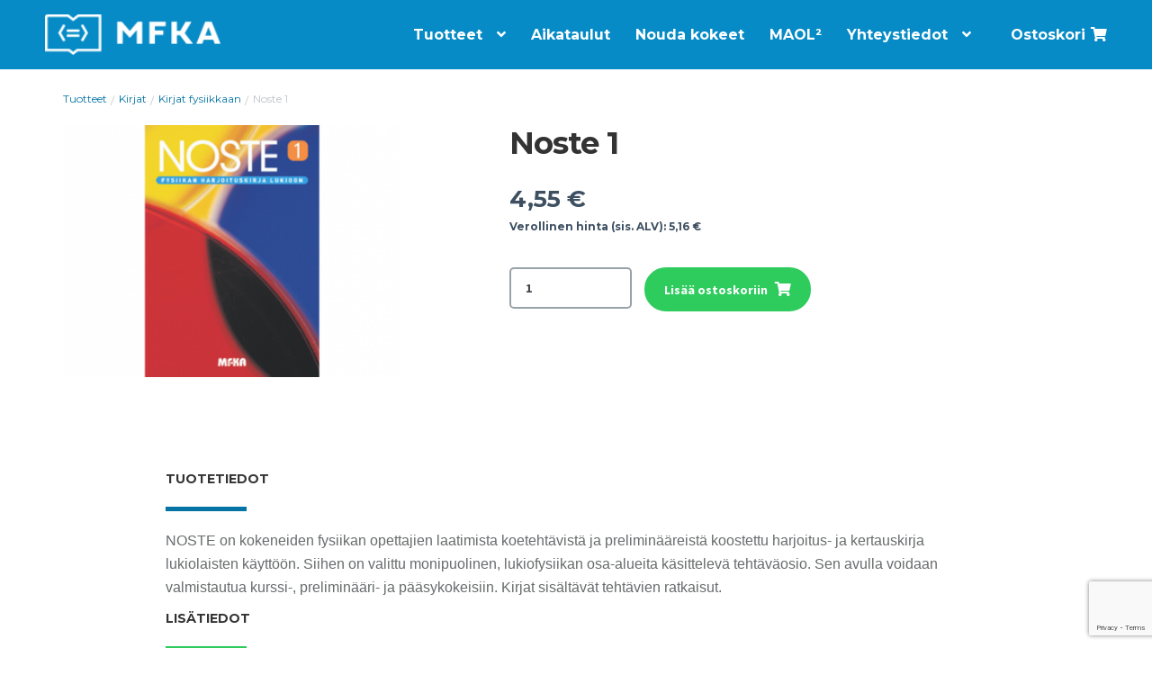

--- FILE ---
content_type: text/html; charset=utf-8
request_url: https://www.google.com/recaptcha/api2/anchor?ar=1&k=6LdnQ9UlAAAAAC6m3RSn55kod0PYSldCOOwfih1E&co=aHR0cHM6Ly9tZmthLmZpOjQ0Mw..&hl=en&v=9TiwnJFHeuIw_s0wSd3fiKfN&size=invisible&anchor-ms=20000&execute-ms=30000&cb=8ura0i1d4xe
body_size: 48275
content:
<!DOCTYPE HTML><html dir="ltr" lang="en"><head><meta http-equiv="Content-Type" content="text/html; charset=UTF-8">
<meta http-equiv="X-UA-Compatible" content="IE=edge">
<title>reCAPTCHA</title>
<style type="text/css">
/* cyrillic-ext */
@font-face {
  font-family: 'Roboto';
  font-style: normal;
  font-weight: 400;
  font-stretch: 100%;
  src: url(//fonts.gstatic.com/s/roboto/v48/KFO7CnqEu92Fr1ME7kSn66aGLdTylUAMa3GUBHMdazTgWw.woff2) format('woff2');
  unicode-range: U+0460-052F, U+1C80-1C8A, U+20B4, U+2DE0-2DFF, U+A640-A69F, U+FE2E-FE2F;
}
/* cyrillic */
@font-face {
  font-family: 'Roboto';
  font-style: normal;
  font-weight: 400;
  font-stretch: 100%;
  src: url(//fonts.gstatic.com/s/roboto/v48/KFO7CnqEu92Fr1ME7kSn66aGLdTylUAMa3iUBHMdazTgWw.woff2) format('woff2');
  unicode-range: U+0301, U+0400-045F, U+0490-0491, U+04B0-04B1, U+2116;
}
/* greek-ext */
@font-face {
  font-family: 'Roboto';
  font-style: normal;
  font-weight: 400;
  font-stretch: 100%;
  src: url(//fonts.gstatic.com/s/roboto/v48/KFO7CnqEu92Fr1ME7kSn66aGLdTylUAMa3CUBHMdazTgWw.woff2) format('woff2');
  unicode-range: U+1F00-1FFF;
}
/* greek */
@font-face {
  font-family: 'Roboto';
  font-style: normal;
  font-weight: 400;
  font-stretch: 100%;
  src: url(//fonts.gstatic.com/s/roboto/v48/KFO7CnqEu92Fr1ME7kSn66aGLdTylUAMa3-UBHMdazTgWw.woff2) format('woff2');
  unicode-range: U+0370-0377, U+037A-037F, U+0384-038A, U+038C, U+038E-03A1, U+03A3-03FF;
}
/* math */
@font-face {
  font-family: 'Roboto';
  font-style: normal;
  font-weight: 400;
  font-stretch: 100%;
  src: url(//fonts.gstatic.com/s/roboto/v48/KFO7CnqEu92Fr1ME7kSn66aGLdTylUAMawCUBHMdazTgWw.woff2) format('woff2');
  unicode-range: U+0302-0303, U+0305, U+0307-0308, U+0310, U+0312, U+0315, U+031A, U+0326-0327, U+032C, U+032F-0330, U+0332-0333, U+0338, U+033A, U+0346, U+034D, U+0391-03A1, U+03A3-03A9, U+03B1-03C9, U+03D1, U+03D5-03D6, U+03F0-03F1, U+03F4-03F5, U+2016-2017, U+2034-2038, U+203C, U+2040, U+2043, U+2047, U+2050, U+2057, U+205F, U+2070-2071, U+2074-208E, U+2090-209C, U+20D0-20DC, U+20E1, U+20E5-20EF, U+2100-2112, U+2114-2115, U+2117-2121, U+2123-214F, U+2190, U+2192, U+2194-21AE, U+21B0-21E5, U+21F1-21F2, U+21F4-2211, U+2213-2214, U+2216-22FF, U+2308-230B, U+2310, U+2319, U+231C-2321, U+2336-237A, U+237C, U+2395, U+239B-23B7, U+23D0, U+23DC-23E1, U+2474-2475, U+25AF, U+25B3, U+25B7, U+25BD, U+25C1, U+25CA, U+25CC, U+25FB, U+266D-266F, U+27C0-27FF, U+2900-2AFF, U+2B0E-2B11, U+2B30-2B4C, U+2BFE, U+3030, U+FF5B, U+FF5D, U+1D400-1D7FF, U+1EE00-1EEFF;
}
/* symbols */
@font-face {
  font-family: 'Roboto';
  font-style: normal;
  font-weight: 400;
  font-stretch: 100%;
  src: url(//fonts.gstatic.com/s/roboto/v48/KFO7CnqEu92Fr1ME7kSn66aGLdTylUAMaxKUBHMdazTgWw.woff2) format('woff2');
  unicode-range: U+0001-000C, U+000E-001F, U+007F-009F, U+20DD-20E0, U+20E2-20E4, U+2150-218F, U+2190, U+2192, U+2194-2199, U+21AF, U+21E6-21F0, U+21F3, U+2218-2219, U+2299, U+22C4-22C6, U+2300-243F, U+2440-244A, U+2460-24FF, U+25A0-27BF, U+2800-28FF, U+2921-2922, U+2981, U+29BF, U+29EB, U+2B00-2BFF, U+4DC0-4DFF, U+FFF9-FFFB, U+10140-1018E, U+10190-1019C, U+101A0, U+101D0-101FD, U+102E0-102FB, U+10E60-10E7E, U+1D2C0-1D2D3, U+1D2E0-1D37F, U+1F000-1F0FF, U+1F100-1F1AD, U+1F1E6-1F1FF, U+1F30D-1F30F, U+1F315, U+1F31C, U+1F31E, U+1F320-1F32C, U+1F336, U+1F378, U+1F37D, U+1F382, U+1F393-1F39F, U+1F3A7-1F3A8, U+1F3AC-1F3AF, U+1F3C2, U+1F3C4-1F3C6, U+1F3CA-1F3CE, U+1F3D4-1F3E0, U+1F3ED, U+1F3F1-1F3F3, U+1F3F5-1F3F7, U+1F408, U+1F415, U+1F41F, U+1F426, U+1F43F, U+1F441-1F442, U+1F444, U+1F446-1F449, U+1F44C-1F44E, U+1F453, U+1F46A, U+1F47D, U+1F4A3, U+1F4B0, U+1F4B3, U+1F4B9, U+1F4BB, U+1F4BF, U+1F4C8-1F4CB, U+1F4D6, U+1F4DA, U+1F4DF, U+1F4E3-1F4E6, U+1F4EA-1F4ED, U+1F4F7, U+1F4F9-1F4FB, U+1F4FD-1F4FE, U+1F503, U+1F507-1F50B, U+1F50D, U+1F512-1F513, U+1F53E-1F54A, U+1F54F-1F5FA, U+1F610, U+1F650-1F67F, U+1F687, U+1F68D, U+1F691, U+1F694, U+1F698, U+1F6AD, U+1F6B2, U+1F6B9-1F6BA, U+1F6BC, U+1F6C6-1F6CF, U+1F6D3-1F6D7, U+1F6E0-1F6EA, U+1F6F0-1F6F3, U+1F6F7-1F6FC, U+1F700-1F7FF, U+1F800-1F80B, U+1F810-1F847, U+1F850-1F859, U+1F860-1F887, U+1F890-1F8AD, U+1F8B0-1F8BB, U+1F8C0-1F8C1, U+1F900-1F90B, U+1F93B, U+1F946, U+1F984, U+1F996, U+1F9E9, U+1FA00-1FA6F, U+1FA70-1FA7C, U+1FA80-1FA89, U+1FA8F-1FAC6, U+1FACE-1FADC, U+1FADF-1FAE9, U+1FAF0-1FAF8, U+1FB00-1FBFF;
}
/* vietnamese */
@font-face {
  font-family: 'Roboto';
  font-style: normal;
  font-weight: 400;
  font-stretch: 100%;
  src: url(//fonts.gstatic.com/s/roboto/v48/KFO7CnqEu92Fr1ME7kSn66aGLdTylUAMa3OUBHMdazTgWw.woff2) format('woff2');
  unicode-range: U+0102-0103, U+0110-0111, U+0128-0129, U+0168-0169, U+01A0-01A1, U+01AF-01B0, U+0300-0301, U+0303-0304, U+0308-0309, U+0323, U+0329, U+1EA0-1EF9, U+20AB;
}
/* latin-ext */
@font-face {
  font-family: 'Roboto';
  font-style: normal;
  font-weight: 400;
  font-stretch: 100%;
  src: url(//fonts.gstatic.com/s/roboto/v48/KFO7CnqEu92Fr1ME7kSn66aGLdTylUAMa3KUBHMdazTgWw.woff2) format('woff2');
  unicode-range: U+0100-02BA, U+02BD-02C5, U+02C7-02CC, U+02CE-02D7, U+02DD-02FF, U+0304, U+0308, U+0329, U+1D00-1DBF, U+1E00-1E9F, U+1EF2-1EFF, U+2020, U+20A0-20AB, U+20AD-20C0, U+2113, U+2C60-2C7F, U+A720-A7FF;
}
/* latin */
@font-face {
  font-family: 'Roboto';
  font-style: normal;
  font-weight: 400;
  font-stretch: 100%;
  src: url(//fonts.gstatic.com/s/roboto/v48/KFO7CnqEu92Fr1ME7kSn66aGLdTylUAMa3yUBHMdazQ.woff2) format('woff2');
  unicode-range: U+0000-00FF, U+0131, U+0152-0153, U+02BB-02BC, U+02C6, U+02DA, U+02DC, U+0304, U+0308, U+0329, U+2000-206F, U+20AC, U+2122, U+2191, U+2193, U+2212, U+2215, U+FEFF, U+FFFD;
}
/* cyrillic-ext */
@font-face {
  font-family: 'Roboto';
  font-style: normal;
  font-weight: 500;
  font-stretch: 100%;
  src: url(//fonts.gstatic.com/s/roboto/v48/KFO7CnqEu92Fr1ME7kSn66aGLdTylUAMa3GUBHMdazTgWw.woff2) format('woff2');
  unicode-range: U+0460-052F, U+1C80-1C8A, U+20B4, U+2DE0-2DFF, U+A640-A69F, U+FE2E-FE2F;
}
/* cyrillic */
@font-face {
  font-family: 'Roboto';
  font-style: normal;
  font-weight: 500;
  font-stretch: 100%;
  src: url(//fonts.gstatic.com/s/roboto/v48/KFO7CnqEu92Fr1ME7kSn66aGLdTylUAMa3iUBHMdazTgWw.woff2) format('woff2');
  unicode-range: U+0301, U+0400-045F, U+0490-0491, U+04B0-04B1, U+2116;
}
/* greek-ext */
@font-face {
  font-family: 'Roboto';
  font-style: normal;
  font-weight: 500;
  font-stretch: 100%;
  src: url(//fonts.gstatic.com/s/roboto/v48/KFO7CnqEu92Fr1ME7kSn66aGLdTylUAMa3CUBHMdazTgWw.woff2) format('woff2');
  unicode-range: U+1F00-1FFF;
}
/* greek */
@font-face {
  font-family: 'Roboto';
  font-style: normal;
  font-weight: 500;
  font-stretch: 100%;
  src: url(//fonts.gstatic.com/s/roboto/v48/KFO7CnqEu92Fr1ME7kSn66aGLdTylUAMa3-UBHMdazTgWw.woff2) format('woff2');
  unicode-range: U+0370-0377, U+037A-037F, U+0384-038A, U+038C, U+038E-03A1, U+03A3-03FF;
}
/* math */
@font-face {
  font-family: 'Roboto';
  font-style: normal;
  font-weight: 500;
  font-stretch: 100%;
  src: url(//fonts.gstatic.com/s/roboto/v48/KFO7CnqEu92Fr1ME7kSn66aGLdTylUAMawCUBHMdazTgWw.woff2) format('woff2');
  unicode-range: U+0302-0303, U+0305, U+0307-0308, U+0310, U+0312, U+0315, U+031A, U+0326-0327, U+032C, U+032F-0330, U+0332-0333, U+0338, U+033A, U+0346, U+034D, U+0391-03A1, U+03A3-03A9, U+03B1-03C9, U+03D1, U+03D5-03D6, U+03F0-03F1, U+03F4-03F5, U+2016-2017, U+2034-2038, U+203C, U+2040, U+2043, U+2047, U+2050, U+2057, U+205F, U+2070-2071, U+2074-208E, U+2090-209C, U+20D0-20DC, U+20E1, U+20E5-20EF, U+2100-2112, U+2114-2115, U+2117-2121, U+2123-214F, U+2190, U+2192, U+2194-21AE, U+21B0-21E5, U+21F1-21F2, U+21F4-2211, U+2213-2214, U+2216-22FF, U+2308-230B, U+2310, U+2319, U+231C-2321, U+2336-237A, U+237C, U+2395, U+239B-23B7, U+23D0, U+23DC-23E1, U+2474-2475, U+25AF, U+25B3, U+25B7, U+25BD, U+25C1, U+25CA, U+25CC, U+25FB, U+266D-266F, U+27C0-27FF, U+2900-2AFF, U+2B0E-2B11, U+2B30-2B4C, U+2BFE, U+3030, U+FF5B, U+FF5D, U+1D400-1D7FF, U+1EE00-1EEFF;
}
/* symbols */
@font-face {
  font-family: 'Roboto';
  font-style: normal;
  font-weight: 500;
  font-stretch: 100%;
  src: url(//fonts.gstatic.com/s/roboto/v48/KFO7CnqEu92Fr1ME7kSn66aGLdTylUAMaxKUBHMdazTgWw.woff2) format('woff2');
  unicode-range: U+0001-000C, U+000E-001F, U+007F-009F, U+20DD-20E0, U+20E2-20E4, U+2150-218F, U+2190, U+2192, U+2194-2199, U+21AF, U+21E6-21F0, U+21F3, U+2218-2219, U+2299, U+22C4-22C6, U+2300-243F, U+2440-244A, U+2460-24FF, U+25A0-27BF, U+2800-28FF, U+2921-2922, U+2981, U+29BF, U+29EB, U+2B00-2BFF, U+4DC0-4DFF, U+FFF9-FFFB, U+10140-1018E, U+10190-1019C, U+101A0, U+101D0-101FD, U+102E0-102FB, U+10E60-10E7E, U+1D2C0-1D2D3, U+1D2E0-1D37F, U+1F000-1F0FF, U+1F100-1F1AD, U+1F1E6-1F1FF, U+1F30D-1F30F, U+1F315, U+1F31C, U+1F31E, U+1F320-1F32C, U+1F336, U+1F378, U+1F37D, U+1F382, U+1F393-1F39F, U+1F3A7-1F3A8, U+1F3AC-1F3AF, U+1F3C2, U+1F3C4-1F3C6, U+1F3CA-1F3CE, U+1F3D4-1F3E0, U+1F3ED, U+1F3F1-1F3F3, U+1F3F5-1F3F7, U+1F408, U+1F415, U+1F41F, U+1F426, U+1F43F, U+1F441-1F442, U+1F444, U+1F446-1F449, U+1F44C-1F44E, U+1F453, U+1F46A, U+1F47D, U+1F4A3, U+1F4B0, U+1F4B3, U+1F4B9, U+1F4BB, U+1F4BF, U+1F4C8-1F4CB, U+1F4D6, U+1F4DA, U+1F4DF, U+1F4E3-1F4E6, U+1F4EA-1F4ED, U+1F4F7, U+1F4F9-1F4FB, U+1F4FD-1F4FE, U+1F503, U+1F507-1F50B, U+1F50D, U+1F512-1F513, U+1F53E-1F54A, U+1F54F-1F5FA, U+1F610, U+1F650-1F67F, U+1F687, U+1F68D, U+1F691, U+1F694, U+1F698, U+1F6AD, U+1F6B2, U+1F6B9-1F6BA, U+1F6BC, U+1F6C6-1F6CF, U+1F6D3-1F6D7, U+1F6E0-1F6EA, U+1F6F0-1F6F3, U+1F6F7-1F6FC, U+1F700-1F7FF, U+1F800-1F80B, U+1F810-1F847, U+1F850-1F859, U+1F860-1F887, U+1F890-1F8AD, U+1F8B0-1F8BB, U+1F8C0-1F8C1, U+1F900-1F90B, U+1F93B, U+1F946, U+1F984, U+1F996, U+1F9E9, U+1FA00-1FA6F, U+1FA70-1FA7C, U+1FA80-1FA89, U+1FA8F-1FAC6, U+1FACE-1FADC, U+1FADF-1FAE9, U+1FAF0-1FAF8, U+1FB00-1FBFF;
}
/* vietnamese */
@font-face {
  font-family: 'Roboto';
  font-style: normal;
  font-weight: 500;
  font-stretch: 100%;
  src: url(//fonts.gstatic.com/s/roboto/v48/KFO7CnqEu92Fr1ME7kSn66aGLdTylUAMa3OUBHMdazTgWw.woff2) format('woff2');
  unicode-range: U+0102-0103, U+0110-0111, U+0128-0129, U+0168-0169, U+01A0-01A1, U+01AF-01B0, U+0300-0301, U+0303-0304, U+0308-0309, U+0323, U+0329, U+1EA0-1EF9, U+20AB;
}
/* latin-ext */
@font-face {
  font-family: 'Roboto';
  font-style: normal;
  font-weight: 500;
  font-stretch: 100%;
  src: url(//fonts.gstatic.com/s/roboto/v48/KFO7CnqEu92Fr1ME7kSn66aGLdTylUAMa3KUBHMdazTgWw.woff2) format('woff2');
  unicode-range: U+0100-02BA, U+02BD-02C5, U+02C7-02CC, U+02CE-02D7, U+02DD-02FF, U+0304, U+0308, U+0329, U+1D00-1DBF, U+1E00-1E9F, U+1EF2-1EFF, U+2020, U+20A0-20AB, U+20AD-20C0, U+2113, U+2C60-2C7F, U+A720-A7FF;
}
/* latin */
@font-face {
  font-family: 'Roboto';
  font-style: normal;
  font-weight: 500;
  font-stretch: 100%;
  src: url(//fonts.gstatic.com/s/roboto/v48/KFO7CnqEu92Fr1ME7kSn66aGLdTylUAMa3yUBHMdazQ.woff2) format('woff2');
  unicode-range: U+0000-00FF, U+0131, U+0152-0153, U+02BB-02BC, U+02C6, U+02DA, U+02DC, U+0304, U+0308, U+0329, U+2000-206F, U+20AC, U+2122, U+2191, U+2193, U+2212, U+2215, U+FEFF, U+FFFD;
}
/* cyrillic-ext */
@font-face {
  font-family: 'Roboto';
  font-style: normal;
  font-weight: 900;
  font-stretch: 100%;
  src: url(//fonts.gstatic.com/s/roboto/v48/KFO7CnqEu92Fr1ME7kSn66aGLdTylUAMa3GUBHMdazTgWw.woff2) format('woff2');
  unicode-range: U+0460-052F, U+1C80-1C8A, U+20B4, U+2DE0-2DFF, U+A640-A69F, U+FE2E-FE2F;
}
/* cyrillic */
@font-face {
  font-family: 'Roboto';
  font-style: normal;
  font-weight: 900;
  font-stretch: 100%;
  src: url(//fonts.gstatic.com/s/roboto/v48/KFO7CnqEu92Fr1ME7kSn66aGLdTylUAMa3iUBHMdazTgWw.woff2) format('woff2');
  unicode-range: U+0301, U+0400-045F, U+0490-0491, U+04B0-04B1, U+2116;
}
/* greek-ext */
@font-face {
  font-family: 'Roboto';
  font-style: normal;
  font-weight: 900;
  font-stretch: 100%;
  src: url(//fonts.gstatic.com/s/roboto/v48/KFO7CnqEu92Fr1ME7kSn66aGLdTylUAMa3CUBHMdazTgWw.woff2) format('woff2');
  unicode-range: U+1F00-1FFF;
}
/* greek */
@font-face {
  font-family: 'Roboto';
  font-style: normal;
  font-weight: 900;
  font-stretch: 100%;
  src: url(//fonts.gstatic.com/s/roboto/v48/KFO7CnqEu92Fr1ME7kSn66aGLdTylUAMa3-UBHMdazTgWw.woff2) format('woff2');
  unicode-range: U+0370-0377, U+037A-037F, U+0384-038A, U+038C, U+038E-03A1, U+03A3-03FF;
}
/* math */
@font-face {
  font-family: 'Roboto';
  font-style: normal;
  font-weight: 900;
  font-stretch: 100%;
  src: url(//fonts.gstatic.com/s/roboto/v48/KFO7CnqEu92Fr1ME7kSn66aGLdTylUAMawCUBHMdazTgWw.woff2) format('woff2');
  unicode-range: U+0302-0303, U+0305, U+0307-0308, U+0310, U+0312, U+0315, U+031A, U+0326-0327, U+032C, U+032F-0330, U+0332-0333, U+0338, U+033A, U+0346, U+034D, U+0391-03A1, U+03A3-03A9, U+03B1-03C9, U+03D1, U+03D5-03D6, U+03F0-03F1, U+03F4-03F5, U+2016-2017, U+2034-2038, U+203C, U+2040, U+2043, U+2047, U+2050, U+2057, U+205F, U+2070-2071, U+2074-208E, U+2090-209C, U+20D0-20DC, U+20E1, U+20E5-20EF, U+2100-2112, U+2114-2115, U+2117-2121, U+2123-214F, U+2190, U+2192, U+2194-21AE, U+21B0-21E5, U+21F1-21F2, U+21F4-2211, U+2213-2214, U+2216-22FF, U+2308-230B, U+2310, U+2319, U+231C-2321, U+2336-237A, U+237C, U+2395, U+239B-23B7, U+23D0, U+23DC-23E1, U+2474-2475, U+25AF, U+25B3, U+25B7, U+25BD, U+25C1, U+25CA, U+25CC, U+25FB, U+266D-266F, U+27C0-27FF, U+2900-2AFF, U+2B0E-2B11, U+2B30-2B4C, U+2BFE, U+3030, U+FF5B, U+FF5D, U+1D400-1D7FF, U+1EE00-1EEFF;
}
/* symbols */
@font-face {
  font-family: 'Roboto';
  font-style: normal;
  font-weight: 900;
  font-stretch: 100%;
  src: url(//fonts.gstatic.com/s/roboto/v48/KFO7CnqEu92Fr1ME7kSn66aGLdTylUAMaxKUBHMdazTgWw.woff2) format('woff2');
  unicode-range: U+0001-000C, U+000E-001F, U+007F-009F, U+20DD-20E0, U+20E2-20E4, U+2150-218F, U+2190, U+2192, U+2194-2199, U+21AF, U+21E6-21F0, U+21F3, U+2218-2219, U+2299, U+22C4-22C6, U+2300-243F, U+2440-244A, U+2460-24FF, U+25A0-27BF, U+2800-28FF, U+2921-2922, U+2981, U+29BF, U+29EB, U+2B00-2BFF, U+4DC0-4DFF, U+FFF9-FFFB, U+10140-1018E, U+10190-1019C, U+101A0, U+101D0-101FD, U+102E0-102FB, U+10E60-10E7E, U+1D2C0-1D2D3, U+1D2E0-1D37F, U+1F000-1F0FF, U+1F100-1F1AD, U+1F1E6-1F1FF, U+1F30D-1F30F, U+1F315, U+1F31C, U+1F31E, U+1F320-1F32C, U+1F336, U+1F378, U+1F37D, U+1F382, U+1F393-1F39F, U+1F3A7-1F3A8, U+1F3AC-1F3AF, U+1F3C2, U+1F3C4-1F3C6, U+1F3CA-1F3CE, U+1F3D4-1F3E0, U+1F3ED, U+1F3F1-1F3F3, U+1F3F5-1F3F7, U+1F408, U+1F415, U+1F41F, U+1F426, U+1F43F, U+1F441-1F442, U+1F444, U+1F446-1F449, U+1F44C-1F44E, U+1F453, U+1F46A, U+1F47D, U+1F4A3, U+1F4B0, U+1F4B3, U+1F4B9, U+1F4BB, U+1F4BF, U+1F4C8-1F4CB, U+1F4D6, U+1F4DA, U+1F4DF, U+1F4E3-1F4E6, U+1F4EA-1F4ED, U+1F4F7, U+1F4F9-1F4FB, U+1F4FD-1F4FE, U+1F503, U+1F507-1F50B, U+1F50D, U+1F512-1F513, U+1F53E-1F54A, U+1F54F-1F5FA, U+1F610, U+1F650-1F67F, U+1F687, U+1F68D, U+1F691, U+1F694, U+1F698, U+1F6AD, U+1F6B2, U+1F6B9-1F6BA, U+1F6BC, U+1F6C6-1F6CF, U+1F6D3-1F6D7, U+1F6E0-1F6EA, U+1F6F0-1F6F3, U+1F6F7-1F6FC, U+1F700-1F7FF, U+1F800-1F80B, U+1F810-1F847, U+1F850-1F859, U+1F860-1F887, U+1F890-1F8AD, U+1F8B0-1F8BB, U+1F8C0-1F8C1, U+1F900-1F90B, U+1F93B, U+1F946, U+1F984, U+1F996, U+1F9E9, U+1FA00-1FA6F, U+1FA70-1FA7C, U+1FA80-1FA89, U+1FA8F-1FAC6, U+1FACE-1FADC, U+1FADF-1FAE9, U+1FAF0-1FAF8, U+1FB00-1FBFF;
}
/* vietnamese */
@font-face {
  font-family: 'Roboto';
  font-style: normal;
  font-weight: 900;
  font-stretch: 100%;
  src: url(//fonts.gstatic.com/s/roboto/v48/KFO7CnqEu92Fr1ME7kSn66aGLdTylUAMa3OUBHMdazTgWw.woff2) format('woff2');
  unicode-range: U+0102-0103, U+0110-0111, U+0128-0129, U+0168-0169, U+01A0-01A1, U+01AF-01B0, U+0300-0301, U+0303-0304, U+0308-0309, U+0323, U+0329, U+1EA0-1EF9, U+20AB;
}
/* latin-ext */
@font-face {
  font-family: 'Roboto';
  font-style: normal;
  font-weight: 900;
  font-stretch: 100%;
  src: url(//fonts.gstatic.com/s/roboto/v48/KFO7CnqEu92Fr1ME7kSn66aGLdTylUAMa3KUBHMdazTgWw.woff2) format('woff2');
  unicode-range: U+0100-02BA, U+02BD-02C5, U+02C7-02CC, U+02CE-02D7, U+02DD-02FF, U+0304, U+0308, U+0329, U+1D00-1DBF, U+1E00-1E9F, U+1EF2-1EFF, U+2020, U+20A0-20AB, U+20AD-20C0, U+2113, U+2C60-2C7F, U+A720-A7FF;
}
/* latin */
@font-face {
  font-family: 'Roboto';
  font-style: normal;
  font-weight: 900;
  font-stretch: 100%;
  src: url(//fonts.gstatic.com/s/roboto/v48/KFO7CnqEu92Fr1ME7kSn66aGLdTylUAMa3yUBHMdazQ.woff2) format('woff2');
  unicode-range: U+0000-00FF, U+0131, U+0152-0153, U+02BB-02BC, U+02C6, U+02DA, U+02DC, U+0304, U+0308, U+0329, U+2000-206F, U+20AC, U+2122, U+2191, U+2193, U+2212, U+2215, U+FEFF, U+FFFD;
}

</style>
<link rel="stylesheet" type="text/css" href="https://www.gstatic.com/recaptcha/releases/9TiwnJFHeuIw_s0wSd3fiKfN/styles__ltr.css">
<script nonce="y7IdBFxovwysFUaRXlXfwA" type="text/javascript">window['__recaptcha_api'] = 'https://www.google.com/recaptcha/api2/';</script>
<script type="text/javascript" src="https://www.gstatic.com/recaptcha/releases/9TiwnJFHeuIw_s0wSd3fiKfN/recaptcha__en.js" nonce="y7IdBFxovwysFUaRXlXfwA">
      
    </script></head>
<body><div id="rc-anchor-alert" class="rc-anchor-alert"></div>
<input type="hidden" id="recaptcha-token" value="[base64]">
<script type="text/javascript" nonce="y7IdBFxovwysFUaRXlXfwA">
      recaptcha.anchor.Main.init("[\x22ainput\x22,[\x22bgdata\x22,\x22\x22,\[base64]/[base64]/[base64]/[base64]/[base64]/[base64]/[base64]/[base64]/[base64]/[base64]\\u003d\x22,\[base64]\x22,\[base64]/CpMK5wrcFO8OYEMKdwoJaw4seRQcnZy3DjsOIw5/DvRnCgV/DjFTDnlMiQFE+Ux/CvcKHQVwow5HCmsK4wrZFD8O3wqJkSDTCrGA8w4nCkMOow4TDvFkMcw/CgHtrwqkDOsOowoHCgxrDkMOMw6ENwpAMw69Rw5IewrvDmMO9w6XCrsO7LcK+w4dow7PCpi45YcOjDsK1w7zDtMKtwrzDnMKVaMK5w5rCvydvwr1/wptZQg/DvXvDoAVsSRkWw5t8A8OnPcKPw41WAsK/C8OLaiE5w67CocK/w5nDkEPDgTvDin5gw4ROwpZrwprCkSR1wrfChh8IPcKFwrNXwoXCtcKTw6YiwpIsBsKsQETDu1RJMcK7LCMqwrHCscO/bcOqG2Ihw71IeMKcDMKyw7Rlw4PCqMOGXRcOw7c2wq/CshDCl8OEZsO5FQnDrcOlwopyw7UCw6HDtk7DnkRMw5gHJizDkScAI8O8wqrDsW4lw63CnsOQalwiw6bCo8Ogw4vDg8OUTBJmwoEXwojCoBYhQBjDnQPCtMOswpLCrBZxI8KdCcOxwqzDk3vCuXbCucKiAlYbw71dFXPDi8OzfsO9w7/[base64]/BcO1w5DCg8Kjwot9eMKTf8Ovw6dLw7rCmcKAM3HDpCsUwqNDKy9Uw47DmBzCn8O5ewNmwq44OH3DqcOVwpLCo8ObwqTCpcKTwqzCogpMwpfCg1/Cl8KEwqxBYiHDkMOgwq3Du8KbwoBuwqHDkDgUfV3DgDDCinMjUjrDpHpdwrvCkzo8K8O7LVdjQ8KrwpnDo8ORw6rDp28WXcKMDcKSGMOsw6sZGcKoNsKnwojDvmzCksO/[base64]/w5EswqbDoXZbwqB2G3PCv8KIw6UkP0I9wrfCvMOpBg1JCsKvw70iw6FcWg1DNMOnwpMlZmhsbQcWwqFwcMObw4R8w44rw7vCmMK/w4ZTGsKDSHDDk8KKw7nDssKrw6NDLcOVW8OWw4jCvkZtI8Ksw5fDs8KlwrsNwonDvQc1ZsKHU0EJM8OlwoYVWMOOBMOPGHTCm3EeF8K1SG/DuMOnFArCjMKiw7XCnsKsNcOcwpPDp07CncKFwr/DgWDDl0zCk8KHDsKVw6tiaRFPw5cUIyZHw43CocK+wofDtsKewpXCnsKfw6VRPcOKw5XCrsKmwq17Q3DChEYzVW1/[base64]/DnG7CuzzDpD7ClA1awq/DgcKCwrnCicOwwo4GeMODSsO5ZMKZOG/CoMKVOAxfwqbDo31bwpwVCTciFWgyw5DCo8Oowp7DisKZwoBaw78VSwIdwq1OTj7Ck8Oow5PDhcK9w5nDvCvDoWkQw7PChcOyPMOOSi7DsXjDlmfCncKVfRABG2PCqEvDjsKAwr5TZA1aw5jDmRQ0YH3Cr1fDpiIifwPCrMK/f8OnbBBhwrVHPMKcw4AZQVEhQcOEw7TCq8K/GyJow4jDgsKrIWwDf8O1KMOgVR3CvUIAwrjDncKqwrsJBQjDpMKQCsKlNUHCvH/Dt8KlYD1AFzDCrcK2wo4GwroLN8KLXMO4wrbCvMOdRH1lwpVHV8KdJcKZw73CgmBuDMKfwrJFISs3IcOYw4bCr0nDgsOkw7LDgsKLw53Cm8KqFcKjTx0RWXjCrcK+w78wbsOYw7LCvT7CgcOYw4DDk8ORw7DDrcKtw6/CncKpwowww7BwwqjCtMKvd3/[base64]/CkMKcwpLCnsKuW8O7w53Dl8Ovw4rChG43w7dew7AALC0TZDIawr3CkC/Dg2TCiCvCvznDr33Cr3fDicOKwoEyI0zDgkl/KsOQwqE1wrTDlsKKwro/w4UVCsODPMKvwptJG8OBwqHCucKyw7Vqw5Fow5UdwplOA8O+wpxJISrCl14vw6TDrADCosObw5I0CnnCnz5mwodFwqcfFMOkQsOBw7IFw7ZSw7tUwrtAVU3DtnjCpy/Cv0JSw4XCqsKsR8Ogwo7DlsKvwrLCrcKww5nDkcKnw6bDh8OIDFxfe1J7w7rCkBFjecKDOcK/HcKTwoIywrXDoz8iwoINwoRbwptvZnMGw6YLTVhsBsOfC8OyOU0Dw7/DqsO6w57DtQ9VXMKfXjbCjMOSFsOdcAvCpMO+wqo2IMOrYcKFw5ALPMO8X8KwwrYww7cUwqDDjMK7w4PCnRbCqsO1w6l1ecK8LsKeOsKgaz7ChsOpaCwTLy8DwpI6wqfDusKhwoxHw7vDjBAqw6/DosOWwpDDp8ONwrbChsKtPcKbLcK3THoDXMOZaMKnAMK6w5sCwol4CANzaMK8w7hvccOywrvCo8KPw4glBB3CgcOnNsOrwqzDiG/DtCQowqJiwrFLwrU8MsO9Q8KkwqsLb2/[base64]/[base64]/[base64]/CowHDpsKyQcKew4DDm8Omw6Jww5DChmMIGVHCtcKRw7rDhDbDkcKrw4g0AsObJsKxZsKHw4Npw6/[base64]/DmMOBVcKbwoVbwqrDi8K7wr4/worCmsK6w5J0w7BCwo/Di8Kaw6PDhTrCiU/CusOQSxbCqsK5McOowqzCnFbDrsKHw4pLfsKaw7MbI8OibMKow4w4cMKrw5PDs8KtUXLCjGHDpGkzwq1QcFt/CSvDtnvDo8OXBCBUw6IcwotswqjDjsKSw6wvJMKow7VPwro1wqvCnS7Dpm/CmMKlw7nCtX/[base64]/CscO8YsOOwqY5OMOlX8Oww77DondjO8Obbm/CpRDDiWs1QMKywrbDs3sqZcKTwr5SCsORQhrCmMKjJcKlbMOpFgDCjsOCDMO/NXpTbnrDjcKvZcK2wrFtSUpXw5clesKIw7nDp8OOFsKHwrR3OE7Dim7CuE5fAsO/IcOfw6XDlSLDpMKkD8OZIFfDpcOcQ2EzYhjCognClsOiw4nDjTLCnWxbw5N4XQI4EHB3dcOxwoHDvR/CgBnDisOBw6Ucwpxtw5QuZcKrK8OGw6N7Uj8bP1vDnHdGeMOIw5UAwrfCk8ORDMKzw5vCmsOKwr7DiMO1PcKcwqlRUMOnwr7CpMO2w6HDq8Onw6hlGsKBdcKXw6vDi8KXw4xewpzDgcOFXxQ+Lh9Zw6h5YEEPw7o/w48OAVfCn8Ksw7Y3w5cCTxjCvsKDRg7DnUEhwrrChMO4dS/[base64]/CpcKJw7rDu8KYwoPDtGpFcnhUHcKiC3dMwrhjXsOnwpx8L31lw4DCghgBOBtow7zDnMOoB8O3w7cMw7d2w5l7wpbDj3RBBS1OOQ8pXUvCr8OTGDYQGg/Cv27Dl0bDiMO3AgB9MkZ0fsOCwqXCnwRxBUMCw5TCksK9HsOzw7ZXX8OlDAU2JX3Dv8KrVR3Dlhx/QsO7w7LDmcKETcKYD8KVdCHDmsOYwoXDvw7DsWNBVcKjwqbDgMKNw7gdw6Yxw5XCmHzDpzdwWMOtwonClcKrJRdxVsKjw6hKwqLDh1vCvcKhY0wUw7IawpJnUcKiUhhWT8OIUMO9w5/[base64]/DocKrwofDtV47JsKIacOLwqANwpHCgsOpTBg4wpzCk8OtwostRgHCi8Kkwo19w6XCuMKKF8OGdGdmwqLCpcKPw7YhwrXDhGXDszkhTsKDwqcRHWgkMcKBdMODwpLDmMKpw5jDqsK/w4RywpzCt8OaQsOBAsOjQh3DrsOFwrlZwp0hwpITay/ClhvChAR+GcOoNy3Cm8K5E8KBHVPCtsO5QcOFVADCvcK+WT3CrxrCr8ODTcOvGBbCh8KBOzBNdkkuAcOABTlJw71sAsO6w7tjw6HDgXg1wqDDl8KXw4bCtcOHDsKQbXknAi92UjnDhMK8IF18UcK9MlXChsKqw5DDkDY7w6/Cn8OVRg8KwqMFPMKTYcKQHjLCgsOFwqs9CxrDmMOJLMKlw4gbwo7DhjXCtAfDmi1vw787wozDssO8wo4+cnnDrsOuwqLDlDRNw4DDi8KQGcKGw7bDqDDDq8OiwrfCh8KCw7/DlMOwwo/[base64]/DjsO+QARrBcObXAxTw5poMSxnXcOvYMORBiLCtTzChg1BwqzCnknDkhnCr0J9w4RPTWwfMcK8UcKpLjVyCAJwB8OPwp/DkRPDrsOHw53DlHbDt8KRwpY1XEHCosKlDMKdcWhqw5VXwqHCocKvwpDCgsKxw6dTfMOKw5tdcsOrM1Q4YFTCkyjCgRDDisOcwoTCncK/wojCuzBOKcORZgjDqsKYwrp3OljDjXDDlWbDk8OPwqbDqcKqw7BFcGvCrDLCuWBeFcOjwofDkS3CgEjCt3hNPsOGwqx/LSJVFMKuwqhPw77ClMOdwoZrwqDDgno+wqzCsk/CtsKNw6wLQWfCj3DDlF7CoknDgMOowpsMwovCinQmPsOhbVjDvglXQB/DrHLCpsOPw6PCtcKSwq7DpjPCtmU+Z8OqwrfCj8OlQsKZw5xtwoLDhcKcwpdXwps2wrZIesOdwpAWbcORwpNPw4JkPcK5wqZfw4LDkU1Awo3DpcKydHTCrzxNNQbClsOlYsOKw4HCoMOowoEcGSrCp8OOw7vCqsO/S8KccAfDqFV7wrxcw57CiMK5wrzClsKwH8KCw5h5wpgNwqjDu8KDVkBXG0UEwoUtwrYhwrfDv8KEw5jDrQPCpEDDkMKTBS/CuMKMWcOlV8KYTMKaVSLDm8OiwpUiwobCqWBnXQfCu8KIw7YPX8KeYmnDlQDDpVEQwoRcYiFNwpIWa8OSB2fDrlDCr8K5w5hbwqMUw4LCqXbDs8KdwptgwqdRwq4Qwp4+RDjCvsO8woFvK8KaWMOowpdGBVxbNxgFJMKNw758w6/DgVMewpXDq2ogLcKQDcKobsKBQMKuwrd+SsOkwpsPw5zDuQpWw7N9G8Kmw5c+PR8Hwql/BjPDqGB0w4NPL8OXwqnCs8KQEzZBw4pkSGDCuDvCrMKBw7IBw7sDw7PDogfCicOKwojCuMO9VQFcw7DDoFfDosK2fRfCnsOlMMOtw5jCizrDgMKGAcOxITzChVoSw7DDqMKHEsODw7nCv8O4w4XDqTUww5rDjREXwqBMwodowo/ChcOXcHnDiXQ+R28vQT5pHcOEwqYXKsOHw5hEw4XDl8KvEsKNwrVaVQEkw70FGRVVwoIcOMOUUBcqwpPDq8KZwo08WMOGbcOcw7PCoMKHw7Qiw6jDjcO5JMOnwpTCvn/CgxROBsKfYQjCpWjClFo5Q3PCucKiwooWw4dxecObUwjCmsOtw5vDmsOPQ0jDssOhwoNAwohfFEdPPcOKUTdJwoDCi8OESD4WR21aBcKNRcO3BC/CrS00V8KeFMO/cHUdw7rCu8K9dMOBwpBjeB3DgEklPGbDhMO7wr3Dgi/CmS/[base64]/ZxEUwrXDhMOvSynCqFtnScOxPmfDksKIwo1pOcKUwqMjw7zCgsO1GjQ/wpvCp8KBDBkxw5jDrlnDkhXDj8KAV8OPJHQgw5vDhX3DtjDDkW9TwrZLJcKHwr7DmgtzwpJlwowwc8O0woEcPirDph3DmsK2wolDcsKdw5Jzw7Rowr9Qw4ZUwroTw4bCk8KRAAPClX9xw602wrvDqW7DnU1Pw7JKwrklw74uwobCvyAgZcK+WMO/w77Ch8Oxw6t8woXDpMOTwozDolM4wrwKw4/DviTCpF3Dp3TCi3zCpsOCw7nDlcOTbnZHwpx4wpLCnFDCpMKewpLDqh9UH1fDh8OcZmheD8K4YlkWwoLDm2fCmsKiGm/DvcOhK8OVw7DCk8Ohw5TDscKIwrnCklZsw749PcKGw4QCwrtdwq7Cv0PDoMOkdWTCisOxdDTDr8KWdzhQVsOVb8KHwozCo8ODw5nDsGwxKXvDgcKswqNkwr/DglzCpMOtw7bCosOXwr5pw7PDo8KRYgfDvC5lJzTDjBddw6V/OWLDvS7CqMKNSDzDnsKPwpVEcgZGWMOOcMOKw43CicKOwqzCv25ZS0/DkcOWDsKpwrNzaFTCuMKcwpXDnRE6WwrCvcOcWcKEw4zCkQRowo5owoXCk8OUcsOMw6HChmPCmSQHw4HDigkJwrXCisKpw7/[base64]/CvgXDiBNVKcOdw5jCswzDjXh2OMONwqJtwp92QAHCiH05UcK8wrDCn8O8w69ibsObKcKqw7BmwqkawrXCiMKiwrkcBmLCmcKowpkkwoEGE8OLacK7w7fDjBQiKcOiMcKqwrbDrMOBSQdAw4LDgyTDhQfCkV0/[base64]/[base64]/wqBgfcORF1BAOMOfUcKcQRZLJVnCvS3DlMKPw5HCthYJwpA2QiM1w643w61kwprChT/CsmlUwoAzB0nChcOKw6LCn8OlFE5wS8KuNmUPwrxua8KxWcOWfcKmwrlaw4bDk8Ocw6Rcw7xXW8K2w5TCtlXDvhJAw5nDlMO+a8KrwqkzFnXCl0LDrsKZPcKtFsKTC1zCtUojTMKGw7/ClsOCwqhjw4rCosKACMOeE3NDOMO9DHVrGWfCg8KfwocPwqbDml/DrMK8esO3w4QcbMKkw6vCkcKdWjLDmGjChcKHR8Ofw6TClwHCogwILcOOLMKewqTDqiXChcKSwobCosOWw5sIAR3Cl8OFHTB6aMKhw60Aw7s/wozCgGpAwrYGwpzCuwYZens4I33CncOiU8KQVictw5BGbsOnwogJCsKMwoQqw7LDr34GXcKmGnBqHsOsdmbCoXDChMOZRCfDpj8Ywpp+Xmsfw6PCmx/Ckw9MOxJbw4LCjikbwqtewrJTw45KG8Klw73CtnLDncO6w7/DlcKww7t7DsOewrsGw40qwp0lWMOcP8OYwr/DgsK+w5fDpD/[base64]/Csg/CglTDhMKSCsOII8KRw5RpcMKqX8OxwrYtwqwaHRA7SsOceRzCoMKSwp/CtcK7w47CtMKyOcKoKMOub8OPNcOiwr5awpDCtnXCt0NzZV3ClsKkWV/Dji4Md3LDrFBYwq44LsKxcmvCoil9w6UkwqvDvjHDucOvw5I8w5Fyw645eGnDucOIwplvY2plwoDCsRrCrcONPsOLRMKiwoXCsCMnKS93KT/[base64]/DlCXDm8O3Y0jDrTd6w7LDsMOVw5JNUw/DgcKEw6NRwrBrHSHCs1cpw6XCuXBdw7AMwp/[base64]/wqjDrMOaOcO5wrt2QwDCj0nClMOkSy04wq0yBMOmCR/DtcKsfRpewozDvcOHInVcHsKZwrsPGCd8HcK+RlzChX7DijhSal/DvAEbw4dVwoccMlgsfUnDkMOawoVILMOMdhlVBMOyeG5vwpILwpXDrHBYfmTCkl7DmcOYbMO1wr/[base64]/CnsObSMKrAEsNSMKAw4hkWgXCu0XDjFTCqMO5VFsSwo0VSh9XAMKWw4/CssKvNgrCjnEmbCBdH2XDng9VaQPCq2bCrU0kBEnDqsKBwpLDnsKlw4TCrkUswrfCvcK3wpcqFsOccsKuw7E2w5VSw7DDrsOwwoZWN111csKjVToLw6N3wp03RSZKNz3CtHXChcKXwpdLAxwPwrPCkcOAw7cIw7vClsOJwpZeZsKSQVzDqgUHdkLCn2/DsMOPwoQMwqR8BDNNwrfDiQZDe2leSsOjw63DoynDvsOlKMOBNxhTKFjCohvCncOgw7rDmm/CqcKMScKlw5MLwrjDv8O8w68DHcObPcK/w6HCthE1KCjDgzjCq37DucKQXsOfKidjw7wzPE3ChcKAGcKmw4UTw7cSw5sSwpPDlcKpwqzCo29VOSjDlMKww63DqcOhwoDDqzRpw45Xw5/DqCLCg8OGXcKgwpzDncKLWMOFe0IeV8OawqnDljXDqMONGMKNw4pKwrQVwqXCucOCw47DkGfCssKNLcKqwpvDj8KNRsKzw40Ew5sIw4tCGMO3woBHwpQWSUnCi2LDhsOHX8O1w77DtArCmiNDS1jDisOIw4/CuMO3w5nCncO0woXDlDfCpFQkwopNw4rDt8KqwojDu8ONwpPCrA7DsMOLFFt+YTRew7fDmyjDgMKtecO/BMO9w5fCm8OpEMO5wpnCmk/[base64]/w63DvsKJWgJhwptecxJwJsKWdMOXwrALaHHCvcK/fD7CpzsIdsKgenPCtsOjG8KqczB+HE/DjcK3TVxvw7LCsibCv8OLGlTDjMKrDFxqw7QZwrMmw7dOw79LRMOKDXjDkMOdEMOcNy9jwq7DjBTCnsKzwoxCw7w4b8Oow61gw6INwpnDu8O0wrYJEGBAw5bDjsK4dsK4cgrChGtEwqbDn8Oww64ZKQN5w4TDlcO/chICwrzDpMK+W8OAw53DiWNYJ0XCm8OxesKxw4HDnAXClsOlwpDCvMOiZmRdRsKSw4gowq7DicK0wo/DuBTDjMKdw60qdMO2w7BhFsKlwrtMA8KXAsKNw6h3GcKLGcO+w5PDhSAbwrQdwq0yw7VeOMOawo56w5Ygw6xbwpfCq8OFwoV2P2nDi8K9w68laMKYw6Q1wqQLw7XCl3jCp19owoDDp8O4w7Ikw5cmL8KCZcKFw7DDsSLChV/Di1fDqsK4QsOba8KBJcKCBsOMw593w6/[base64]/wpPDgG4Mwp85SsKKc8OWwoLCmypfA8O5HMOkw4Vrw4wKwqcgwrnDlQALw7J2bSFFN8K3fcOUwobCtE4AesKdMC1SeVRfPEIZw47CgMKZw498w5FIVBMZaMK7w41UwqwZwrjCnFp7w5TChT4+w7/Dh2soBSdrbyJxPzFEw5luX8OqQsKHMzzDmlrCgcOXw7kPQhfDmkJ7wojCpMKSwqvDtsKNw53DlcOAw7QZw4DCoDbCnsKzUcOEwpxlw7tfw7hwE8OZVm3DjRJ1w4rDscOBUnvCiyBaw64PCMKkw6PDgH7DssKyRD/Cv8OkQk7Dm8KrHg7CgRvDiWU7S8Kiw6E5w6PDrAjCrsOxwojDucKFZ8Ohwqxsw4XDjMOFwp5+w57ChsK1ZcOow5YJf8OAXQVmw5vCusK+wr0PT3XDgm7Cozc+WABEw6nCscOzwpvClMKcXsKOw5HDmFJlBsKmwoE5w5/Dm8KSexrCqMKqwq3CnHA/wrTCjFdpw5wjHcKfwrsQJsOpE8KnEsOof8ORw4XDq0TCkcOLZH0LP13DvsObfcKOCFkkQxpRwpJTwqh2QsODw5xjRDFlM8O0esOXw5XDhnbClMKXwpXCvgXDpxXDn8KTHsOewp5WfMKuRcK2LTrDlsOUwoLDj3BfwoXDrMKIRTDDm8K/wozChRHChcO3fUUUwpB3PsOXw5Ifw43DomXDnTMgJMOSwogmYMKraUDDsztNw5XDv8KhEsKMwrXDhG3DvsOwPy/[base64]/CkcOJOcKQw67DihvDqCrChcOcw64tw5XDhSDCsMKWXsKzPkTDisKAXsKAdsOww4QVw7Rrw7VcYWXCukvChDXCpMOpDkRbOSnCsDZwwrclUwPCoMKiPCMdOcKSw6VPw6nCiW/Dh8Kew6dXwoXDjMO/wrpsEMO/[base64]/CvB9zw4/Dp8KRXRF4wrwHacK0w4Nxw4HDvgLDm1XDglrDry8Tw7xfCznCqFrDg8Kbw6cRdG/DpsKQUkUEwoXDpsOVw7jDniwSZcObw7oMw6EVAcKVGsKKSsKfwqQ/DMOHOMKMRcOBwpDCqcK+HjAqLmMvFkEnwqB2wpXCh8K1OsOcFhDDrMKMPF4uRcKGIcOjw5HCrsOHVR5kw7rCsw/Di2bCg8OgwoPDhC1Fw7YoIALCmDHDn8OUw7wmDxwhODfDn1/Cry/[base64]/[base64]/Do8OYIBtQdw/[base64]/Cv1HDnMKlwqVXWXdWwpvCscOGw6DCrDQXCkUQGjDCscKUwp/Du8O3w4JQwqEtwpvDhcKaw6B4dhzCtDrCpzMNWQ3DqMK/EcKdD2xww77DhBdiXC/CtsKSwrQ0RMO1QSR+BUZiwq5MwrXCpsOuw4fDpRBNw6LCpcOPw5jCkhosYgFcwrbDl0EEwq0bPcKSccOJXTlZw7nDrMOAfV1DTRzCu8O8Ww/DtMOiTDJOUVksw5dzel7DtcKHSsKgwoQgwozDs8KfNkzCg21eVzQUAMK8w6bClX7CicOJw6U9UxZ1w5pDXcKZUMOrw5ZEG2FLdsKrwq1+Qmp8JgTDjBzDucOkHsOPw5gew6FlSMOCw6YZMcOtwqxcBT/DtcKwRsO2w6/[base64]/DlHERZW/CsyvCjmVww4ABc8KoAsKNLV3DpMOiwrfCpsKvwojDpMOTAcKrRMOZw51gwpHDjsKfwoICw6HDt8KUCmPCmhQ/wr/DpyLCqmHCoMO6wrh0woTCo2/Csi9VL8OIw5XCp8ONOi7CqcODwp02w6zCinnCocOjdMOVwojDlsK4wocNRMOIK8Oaw7jCuSPCoMOywonCmGLDpycCIsOuZ8KoecKwwosxw7DDrXQrBsOGwp7CrEQgF8KRwqfDq8OYAcODw43DnsKfw6B3aldFwpUKBcKKw6vDslsewo7DkA/CkSHDocKMw686RcKSwpVuBh1Dw4PDgFFOc281RcORAsKATjPCoEzClE01Lh0Cw5nCslgqcMKqKcOvME/DuVNcNMKyw604fsO6wrt+acKUwqrCjXIWe0hBMA4vP8KMw4DDjsK2G8Kyw7puw6vDszrDnQ5uw5XDhFTCrMKfwoozwoHDjmXCmmdNwoM4w4TDnC8vwpoawrnCtXHCsw4OAz1eVQkqw5PDicOwdMKYSj4TVcO6woDClcOqw77CvsOFwrwsIyfDrzgGw4IAesOCwprDo1/Dg8K8wroJw7TCjcKNRg/DpsKaw43DiDo+NHbDl8OSwppBFj5BasOSw6zCl8ONGGcOwojCq8Orw4TCssKow4AbBcOvIsOSw4APw5TDiDh/DwpAA8O5ak7CqMOJVnJ0w7HCsMK9w4kUC07CrSrCp8OYKsOoRSzCvTNaw6wAEHXDjsO7UsK9IkBhQMKxCXN5w70rw5XCssOgTj/CqHpbwrjDkcO3wroZwpnDu8OYwp/[base64]/[base64]/CkhbCmUbCgMK+CMOKb8O5YsKJw6IWwqZeSUXCpcO+JcO0LRcJXsKsB8KDw5rCjMOVwoRfYmrCosO9wpdgEMKPw5PDigjDl0RWw7ocw4I+w7XCjVhnw6vDkXnDn8OCXFANN1kAw6/Dmhsrw5VZMzk0UD53wpVow7PCgzfDkQHCtXNXw70awo4Uwqh7Y8KhaW3CmEHDs8KQw4pJUGtLwrjCohQlWMO2XMKPCsOSDmoCLsKWJxFZwp4JwrIHd8KywqbDnsKQRcKiw6fDumopMgrCuyvDtcKlVhLDpMOwZhhnKcOSwp8KEF3Dhx/Cl2jDisKNLjnCssOowosOIDwXIHbDulvCl8ORSh1Bw7B0DnXDocKhw6JTw5UcXcKew5dCwrDCosOqw5gyMkQ8fwvDn8OlOUPCj8Oow5/CvMKew54xCcO6VHB2XhvDi8OVwpdXHWzCocKywqAFYRBkwrMgSUfDuBDCmhMRw5vDgmrCv8KROMKdw50uw646WDlaRCphw47CrhBKw4bCiQLCkC07Sy7DgsO/b0HCt8ONbcOVwqUwwo/Ct2hlwr08w79Sw6/[base64]/AXLDjmg6FcKmwqMhacKqw6xowrt5w5nCkMKKwp3DijvDkkrCsShVw4FywrzCvcOCw77ClAIqwq/Dmk/CvcK3w44+w5nCulTCkE5Kb3cXOgfCo8KswrpPwrzDrg3DvMKdwqEbw4/Ci8KAO8KcGsO7PBLCtAUtw4LCrMO7woTDpcO3G8O2IToGwpN8X27DmsOqwr1Mw5jDnH3DpDHDksORWsK8woIHw6hPBX3ChnHCmAJRSTTCilPDgMOGBxTDm3t8w6zCn8KQwqfCvkk6w6hLERLDnCN9wo3DqMKSKsKrUwE/WkzCqh/DqMO/wp/Do8K0wqPDhMKPw5Bjwq/CgMKjRDRkw49twrPCqC/[base64]/w77CtS/DvGDCv8Obw7XDmlhtaMOiw4XCm8OMcsOMwqJ9wpzDhsOcRcKRGcOsw6zDl8KsFUAYwqoIO8KjF8OSw4jDncO5OgdyDsKkY8Oww6smwrTDocOgDsKxbsKEKHvDk8KTwpB6YsOBFz54NcOswr5WwrcqM8O/M8O2wr5cw6o+w73DkMO8dS7Dk8O0wpk5KDbDvMOlC8Ofa13DtELChsOaMi0DW8KODsKwOmskXMOdI8O2dcKPdMOSNQdEAGMJGcOfHQlMVyjDgxVzwpwDfz9te8KsTVPCtXZ3w551wqdZdlc0w5jDhcO3PUsyw40Pw4xvw7PCuj/[base64]/CgB3CvsOYw7rCuMKywo7DvsOIB0jCo8OzNHATfcK/wojDuWM3Q3NQcMKlAsOnZ3PCsCfDpcKVeX7DhsKXHsOQQ8KkwoQzCMKmbsOnPx9oSMKqwq5AEUzDr8OzCcOPUcO5Dm/ChsOLwoDCtsKADn/Dpwtpw40Pw4/DgsKbw45/wp1Kw6/Cr8OkwrgNw4p4w5Yjw47CuMKfwpnDqVTCksOlDzvDu0bCkDDDpmHCusKaFsOcM8Onw6bCjcKmSzvCqcOOw74wck/Dk8O8QsKrOMOGIcOYalLCqlfDuFrDq3AzeUpfRCUrw7wDwoDDmhTDg8OwSUMYZnzDs8K4wqM/w6NDFh/Cg8OzwoHDhcOkwqnDmHfCpsOdwrAUwoDDg8O1w7tGMnnCmMKsZ8OFYcKNY8OmTsKaf8OZLVtfYQPCiUTCksOpEmXCvMK/[base64]/w4AcJcO0wpbCnVB7E1VowpPCklTDoMKJw5TCsWTCtMOvER/DgVAnw7Nmw5LClGvDqcOZworCp8KTd2AaDMOjY2wxw5DDhsOGZiMZw70ZwqvCpcKlTnAOL8OjwpYQIsK+HiYWw4PDksOcwp1sTMK/[base64]/DhUIZwrATworCoBXDgwwKwpHCiEzDkyIrCsKyEErCp2lfFsKdHVsTA8KdNMKQFSvCqSXClMObA0UFwqpgwqFEEsKGwrDDt8KzQGHDk8Odw5QvwqwOwq5aAQzCoMO4wrtHwpjDjjzCgR/CncO1FcKKZA9Bdx99w6rDlRIQw5/DkMKMwp7DszJ7dBXCk8OVWMKtwoZgBjkXVMOnMsOdG3pDQmzCoMOySW4jwpV4wr4sPcKvw7rDr8OJO8Odw6gvcMO9wozCoFTDsDdHFUFQbcOcw4QMw4BZT1Mcw5/CuUvCtsOWEcOHVRPDjMK8wpUuwpgQdcOsIy/DkFzDqsKfwpdwZcO6Jj0EwoLDs8OOwoQew6jDg8KsCsO2EiwMwpEyfi5bwrIswqnClgbDkCvChcKWwozDlMKhXA7DqcKNVERqw6jCozgLwoIOQTZgw4fDkMOTw4rDjcKSVMKlwprCt8ORT8Ojb8OOHsOxwrB/[base64]/[base64]/DqMKSVcOkw6Jow4jConE6BzAlAmk5ElrCv8OKwphcV3TDlcOQLQzCuElXwovCncK6w53DgMKqAkFMIFMpKX8WN03DmsKGfRIfw5LCghPDrMOISnVPw6pUwp5Bw4rDssKrwp1GPENcPcKEQm8Kwo4edcOXfSnDssOLwoZMwrTDgMKycsKEwojDtH/[base64]/DkBd1cHlSwo/Dq2g9LkBRSMOew7zDusKJwrvCuH18FSjCq8KSO8K4QcOGw5vCgRwYw6Y/b13DgAMDwo3CnyYuw6HDjjvCqMONTcK6w7JDw55fwrU3wqBdwp9iw5LCsjofL8OBVsO9BQDCtmfClh07DGchw4EfwpIyw4pdw7Jzw7nCqsKRV8K6wqHCsSJBw6U3w4rCsyMqwp59w7fCsMOuRxjChz5iOcOHwr59w7w6w5jChELDlMK4w6IkOER+wpkpw6V/[base64]/w5LDvF0Nf8OQB2U4YDfDtMO2w7rCisOaVcOxBmsZwrJEegvChMOIemvCq8O5G8K1dm/CjMKNEBMZMsKmS0DCmMOgfsK7wrfCgBFwwpXCgXsrOcOJZsO8TXsbwrHDmR5iw7JCMDUoPF4wE8KARhQ4w6o9w4zCshMEQibCkWXCtcKVeXoIw65WwpRXbMOeM3Uhw5nDt8KYwr0Qw5HDuCTCvMKzGho3dwkKw5gfRcKlw7jDukEhw7LCiwMNdSHDmsKiw4/CssOhwq4owoPDuDJfwozCqsOfGMKNwoAJwoDDoSPDuMKWGRppP8K1wpVLTkMOwpMnYHpDI8OgL8O4w7/DksOrExoLPS0vHcKRw4ZiwrVnNGrCtA8swpnDkm8Pwrsvw6/CmnI7eXnDmcOvw4JAEsObwpvDln3Dq8O3wqzDksOMR8Ogw7TCp0wvw6BXesKxw4LDq8OHGWMsw4XDgF/Cs8O3GzXDvMO1wrTCjsOiwpbDnj7Dp8KWw4LCnUouGA4uTyNjJsKeO28wZQU7CF/CvS/DomNsw5XDrxQ4GMOWw4AbwpjCi0TDhSvDhcOzw684EkwrecOZchjCjMO1IgXDkcOxwo5Kw7QIQMOxw4hEd8O/LApBX8KMwrHCrCp6w5fCvBfDhDbCli7DisKnwoEnw7bCoTPCvTJIw5UywqHDo8Ogwq0FTVXDicOZWDt2RiVMwrJmCXTCucK8ZcKfC0NdwrR/wrNOMMKUV8O7w7XDi8KOw4/DnSAEf8K1GlDCtk96NC8mwqZlHG4pdcKwF38DbXBVWE1FSggfL8OuOilqwrXDhwvDssOkw6oww5LCohXDi3xqc8Ktw57ChGcVJMKWC0PDgsOHwpAWw4nCok8vwpPCv8Oyw47DpsORIsK8wr/[base64]/CtsOCwqzDngEZw4jDmy9zQGYMw7l2f8O1wrXConvCh2rCmMK/w44cwqJQXcOBw43Cmj4Sw4xSJVcywolCASAbRwVYw4N3X8KSPcOaIlcKA8OxVj7Dr2LCsBbCicK6w7TCo8O8wqI/wrhtTcOLf8OaJQYfwodqw7RFDxDDjMOrcX15wrnCjm/CognDknDCkgrDqsOfw5JvwrJ2w4VucCrCj2fDggTDtcOFbXgWdMOsfFY/[base64]/T8KIVF4owqnDpMOUwpBQC8OoViPDicO5w7bDsGwNd8KrwrFAwpV/w7fDtjRDCMOzwoMzFcO0w7BYTElVwqjDk8KHFsKWwpbCjcK8JcKoODDDi8O+wrJwwp/[base64]/DlSEtwoVuw4HCnznDlMOVcF3Cr33CkMKIwrrDh8KdHXbCk8K8w40tw4HDgMKFw4TCtQlSM24xw4lSwrwzMzfDlxMNwrTDssO6VQ1aBcKBwrfDs2BrwrAhbcOJwpFPY17CvyjDo8OsQsOVXHAZScKCwqR3w5nCqzhzVyMhKH16w7XDnEshw6ozwoUZBUXDr8Odwo/[base64]/wogPH8OUDcOBdU3DrcOnAijCgW7Cn8KNWcOweV14dcO9RirCgsOGXMOXw5h2bsOCZ0HDsl4kR8K6wpbDlA7DvsK+VXMMFTLDmjt7w7hCTsKow4rCoSxIwpRHwqDDiSbDqWbCp1HCtcKAwodDZMK+BsK4wr1SwrbDgUzDrsKWw6XCqMOvJsK/AcOdIRZqwqXCijvDnRrDp38jw4tjw5zDjMOWwrVSTMKMAMKKwrrCvcKWIcOywqHDnR/Dtm/DugHDmGw3w7kAcsKIw7g4E3UWwqvDmFdvRQ7DvC7CscOcTklqwpfCjh3DnFUrwpEGwpDCi8Oqw6d/f8KHCcObfMKEw6gxwozCtAYMBsO0G8K+w7vCkMKswqnDhMK4d8KIw67CksOWwonCjsKQw6hbwqtFUzkYHsKww4HDq8OCBVNwKwE6w6AZRwjCvcO8YcOSwpjCl8OBw5/DkMOYRsOXCwbDlcK1OMO4GDrDlMKhw5lKwq3Dt8KKw7DDhRrDlmnCisKMGhPDkWzClGJ3w5HDpcOywrw2wrTDjMK9PMKXwpjCuMKLwptlcsKgw6PDhgXDmV7DtwrDmAHDp8OSVsKAwp3CmMOAwr/DosOyw43DsWHDvcOLO8OQexjCl8OyPMKDw4kCMEFQVcOOdsKMSSEKXFLDm8KSwq3CpsOvwoctw7IBOy/Du0DDn07Dr8O0wobDgQ4mw7xsThY1w77Csy7DsD1DFnfDsURnw7XDmAnCkMK5wq7DsBfCiMOtw5Z/w4Iuwq10wqbDj8Oqw7fCvj41JANpbwowwofDjMOZwrHCksKAw5vChELCvQsbMQVNa8OPe0PDunFBw5fDhsOaG8OZwrcDLMOLw7nDrMKcwo4fwozDrcOPw6jCrsK6RsKBPy7Cu8OAw4bCoBDDoSrDkcKEwr/[base64]/[base64]/DrcO9w78Hw7I2E33CqMKWSMOJw705LcKiw5gLcC/DvcO0TsOjQcKzSybCn0DCkwXDqX3CtcKACsKgD8OOEVPDlTXDuxbDqcO8wo/DqsK/wqYfS8ONw7heOiPDhlTClEvCiVHCrylscVfDpcOKw4zDr8K1wrjCnkVaQ3LCknNaTcKYw5bCnsK0wp7CgDzDkRorSEhMC1trGHXCnVPCmsKlwqzDlcK/CMOsw6vDk8O9I0vDqEDDsS/[base64]/wprDtEVuwr9cW8KIXU9cM8KfworDoRTClh4+w6/Cg1DCjMKfw7/DjDLCvsOzwoPDqMKwOMOdDAnDusOvKMO3LxNTHkd2dkHCuXhFw4LCk1zDjk/Dg8OOJ8OpUUoiD0LCjsKTw7MLXCbCmMORwr7DnsOhw6p+K8Oxwr9STMK6NMOcBcOWw7DDisOtCC/CumBZTFNEwoIhRMKQUSJlQsO6wr7CtcKBwpRZMMO8w4nDqhh6wr7DpMOWwrnDr8K1wrgpw7rCh0/CsAvDv8KSw7XCtcO2w4zDsMOkwpLCr8OCdiQvDMKUw5FNwrE6ZULCoEXCl8KjwrnDh8OHMsKzwofCvcO0WG4rRlIzSsOuFcOjw67DgnnDlS4MworCrsKCw5/DmCTDvF7DmjrCrlHCil0mw64swrQLw5ZzwpzDkjYcw4AOw5XCucO8L8KRw5RSRsKuw67DqkLChWBGSlxPGsKcZUrChcO9w4x7fR7CiMKZNMORLAl6w5FmXnlMIR9xwoBkUXoSw7ACw6R+b8Ovw5JRf8O6wq3CvkNiG8KhwqbDrMOsecOpY8KnfVHDuMKCw7QPw4J/woxcXMO0w71Lw6XCmsKkMcKJLWDCk8KQwo7DrcK0MMOfKcKHwoMmwpAfERtzwq3Dm8KCwqPCmDfCm8Oiw71nw6fDgW7CmkRqEMOIwrfDsARQC0/[base64]/w4lVwoQwwr8jYUrCkQVCZB8xNcKybErDi8O1CVrCoGE3Jm4ow64gwo3CsAEcwrVOORrCsQ1Nw5rDjQ1Gw7HDlgvDozUeBsOHwrDDoV0fworDtH1lw61Hf8K/bcKnKcK4A8KHacK/Cmtuw5Muw7zDgSkJDBgww6TCsMKRHANEwq/[base64]/[base64]/[base64]/Cnz3Ch8Kiwo5GAh53w5YCwr7CicOhYiPDrR/Cn8KdVsO+cEVUw7DDvh3DhQIdQ8Ocw4JAWMO3IV07wqYCW8K5d8K1WsKDK1c6wpp3wprDtMO6wrHDjMOuwrJdwrPDrsKSHcOCZsOPMCHCvGbDq0bClGkDwonDjMORw4kewrjCusK3JMOlwoBLw6jCpsKJw6LDmMKhwrrDqlPCkC3Dr0hEM8KHF8ObbTh5w58\\u003d\x22],null,[\x22conf\x22,null,\x226LdnQ9UlAAAAAC6m3RSn55kod0PYSldCOOwfih1E\x22,0,null,null,null,1,[21,125,63,73,95,87,41,43,42,83,102,105,109,121],[-3059940,403],0,null,null,null,null,0,null,0,null,700,1,null,0,\x22CvYBEg8I8ajhFRgAOgZUOU5CNWISDwjmjuIVGAA6BlFCb29IYxIPCPeI5jcYADoGb2lsZURkEg8I8M3jFRgBOgZmSVZJaGISDwjiyqA3GAE6BmdMTkNIYxIPCN6/tzcYADoGZWF6dTZkEg8I2NKBMhgAOgZBcTc3dmYSDgi45ZQyGAE6BVFCT0QwEg8I0tuVNxgAOgZmZmFXQWUSDwiV2JQyGAA6BlBxNjBuZBIPCMXziDcYADoGYVhvaWFjEg8IjcqGMhgBOgZPd040dGYSDgiK/Yg3GAA6BU1mSUk0GhkIAxIVHRTwl+M3Dv++pQYZxJ0JGZzijAIZ\x22,0,0,null,null,1,null,0,0],\x22https://mfka.fi:443\x22,null,[3,1,1],null,null,null,1,3600,[\x22https://www.google.com/intl/en/policies/privacy/\x22,\x22https://www.google.com/intl/en/policies/terms/\x22],\x22D/MLV5fkgG8YXi+NKYb/3wTyca9QFESCnTSGQIrd3mE\\u003d\x22,1,0,null,1,1768521646569,0,0,[225,179],null,[99,215,133],\x22RC-zuir3Vs38_6Yng\x22,null,null,null,null,null,\x220dAFcWeA4WST7v9i5MJc5VSDiqmXr0vjl7cajdVEbcCb6JQyxgiAgJO0e2qdxO7TfI7pddMh7o7-X1idhUdm-3b1irphxx1xz-dQ\x22,1768604446766]");
    </script></body></html>

--- FILE ---
content_type: text/css
request_url: https://mfka.fi/app/themes/storefront-mfka/style.css?ver=1.0
body_size: 39009
content:
/*
Theme Name: Storefront MFKA
Version: 1.0
Description: Child theme for Storefront
Author: Hurja Solutions Oy
Author URI: https://www.hurja.fi
Template: storefront
*/

@import url("https://fonts.googleapis.com/css?family=Montserrat:400,400i,700");

body {
  color: #232D37;
  font-family: "Montserrat", sans-serif;
  font-size: 16px;
  margin-top: 100px;
}

body.home {
  margin-top: 0;
}

a {
  color: #0574A5;
  opacity: 1;
  transition: all 300ms linear;
}

a:hover, a:focus {
  opacity: 0.75;
  transition: all 300ms linear;
}

h1,
h2,
h3,
h4,
h5,
h6 {
  font-weight: 700;
}

h1 {
  font-size: 42px;
}

h2 {
  font-size: 34px;
}

h3 {
  font-size: 26px;
}

h4 {
  font-size: 20px;
}

h5 {
  font-size: 14px;
  text-transform: uppercase;
}

select, input[type="text"], input[type="number"], input[type="tel"], input[type="email"], textarea,
select:focus, input[type="text"]:focus, input[type="number"]:focus, input[type="tel"]:focus, textarea:focus {
  border: 2px solid #98A2A8 !important;
  border-radius: 5px;
  font-size: 14px;
  box-shadow: none;
  padding: 10px 16px !important;
  background: transparent !important;
  outline: 0;
  width: 100%;
}

input[type="checkbox"], input[type="radio"],
input[type="checkbox"]:focus, input[type="radio"]:focus {
  outline: 0;
}

.btn,
a.btn,
.button,
.button.alt,
input[type="submit"] {
  font-weight: 700;
  font-size: 14px;
  padding: 10px 20px;
  border: 2px solid #2ECC5D;
  border-radius: 26px;
  color: #fff;
  outline: 0;
  background: #2ECC5D;
  display: inline-block;
  transition: all 300ms linear;
}

.btn:hover,
a.btn:hover,
.button:hover,
.button.alt:hover {
  background: #2ECC5D;
  border: 2px solid #2ECC5D;
  transition: all 300ms linear;
  opacity: 0.75;
  outline: 0;
  color: #fff;
}

.btn:active,
a.btn:active,
.button:active,
.button.alt:active {
  background: #2ECC5D;
  opacity: 0.75;
  outline: 0;
  border: 2px solid #2ECC5D;
  transition: all 300ms linear;
  color: #fff;
}

.has-line::after,
.storefront-full-width-content.woocommerce-checkout .entry-header > h1::after {
  content: "";
  width: 90px;
  height: 5px;
  background: #2ECC5D;
  display: block;
  margin: 20px 0;
}

.has-line.line-blue::after {
  background: #0574A5;
}

#content {
  padding: 0 15px;
}

.col-full {
  max-width: 1380px;
  margin: 0 auto;
}

.narrow-content {
  width: 690px;
  max-width: 100% !important;
  margin: 0 auto;
  padding-bottom: 4.235801032em;
}

.storefront-breadcrumb {
  width: 690px;
  max-width: 100%;
  margin: 0 auto;
  padding: 0;
}

body.single-product .storefront-breadcrumb {
  width: 100%;
  margin: 0 0 20px 0;
}

.storefront-full-width-content.single-product div.product .woocommerce-product-gallery {
  width: 33%;
}

.single-product div.product .woocommerce-product-gallery img {
  width: 100%;
}

body.single-product h1.product_title {
  font-size: 34px;
  margin-bottom: 20px;
}

body.single-product .woocommerce-price-suffix {
  font-size: 12px;
  display: block;
}

.single-product div.product p.price {
  margin: 20px 0;
  color: #3D4F61;
  font-weight: 700;
  font-size: 26px;
}

body.single-product .woocommerce-product-details__short-description {
  margin: 30px 0;
}

.single-product .variations_form {
  padding: 0;
  margin-bottom: 30px;
}

.single-product .variations label {
  font-size: 14px;
}

.single-product .variations select {
  font-weight: 700;
  min-width: 330px;
  margin: 0;
  -webkit-box-sizing: border-box;
  -moz-box-sizing: border-box;
  box-sizing: border-box;
  -webkit-appearance: none;
  -moz-appearance: none;
  appearance: none;
  background-image:
    linear-gradient(45deg, transparent 50%, black 50%),
    linear-gradient(135deg, black 50%, transparent 50%) !important;
  background-position:
    calc(100% - 20px) calc(1em + 7px),
    calc(100% - 15px) calc(1em + 7px) !important;
  background-size:
    5px 5px,
    5px 5px !important;
  background-repeat: no-repeat !important;
}

.single-product .variations select:focus {
  background-image:
    linear-gradient(45deg, black 50%, transparent 50%),
    linear-gradient(135deg, transparent 50%, black 50%) !important;
  background-position:
    calc(100% - 15px) calc(1em + 7px),
    calc(100% - 20px) calc(1em + 7px) !important;
  background-size:
    5px 5px,
    5px 5px !important;
  background-repeat: no-repeat !important;
}

.single-product .quantity .input-text {
  min-width: 136px;
  text-align: left;
  font-size: 14px;
  font-weight: 700;
  /* TODO arrows
  -webkit-appearance: none;
  -moz-appearance: textfield;
  appearance: textfield; */
}

.single-product div.product .product_meta {
  display: none;
}

.single-product .woocommerce-variation .woocommerce-variation-price {
  color: #3D4F61;
  font-weight: 700;
  font-size: 20px;
}

a.reset_variations {
  display: none;
}

.single_add_to_cart_button.button.alt::after {
  -webkit-font-smoothing: antialiased;
  -moz-osx-font-smoothing: grayscale;
  display: inline-block;
  font-style: normal;
  font-variant: normal;
  font-weight: 400 !important;
  line-height: 1;
  font-family: 'Font Awesome 5 Free';
  line-height: inherit;
  font-size: 16px;
  vertical-align: baseline;
  content: "\f07a";
  margin-left: .5407911001em;
}

.up-sells.upsells.products {
  margin-top: 3rem;
}

.up-sells.upsells.products p.has-line {
  margin-bottom: 3rem;
  font-size: 20px;
}

.woocommerce-breadcrumb {
  font-size: 12px;
  color: #BDC3C7;
}

.woocommerce-breadcrumb .breadcrumb-separator::after {
  font-weight: 400;
  font-family: "Montserrat", sans-serif;
  content: "/";
  font-size: 12px;
  opacity: 1;
  color: #BDC3C7;
}

.woocommerce-breadcrumb a:first-of-type::before {
  display: none;
}

.woocommerce-breadcrumb a,
a.woocommerce-review-link,
.product_meta a {
  color: #0574A5;
  text-decoration: none;
}

.storefront-breadcrumb .col-full {
  padding: 0;
}

.site-header {
  background: #068BC6;
  display: flex;
  flex-direction: row;
  border: 0;
  padding: 0 50px;
  position: fixed;
  top: 0;
  left: 0;
  width: 100%;
  transition: all 300ms linear;
}

body.home .site-header:not(.scrolling) {
  background: transparent;
  transition: all 300ms linear;
}

body.home .site-header:hover {
  background: #068BC6;
  transition: all 300ms linear;
}

.storefront-secondary-navigation.woocommerce-active .site-header .site-branding,
.woocommerce-active .site-header .site-branding {
  width: 200px;
  margin: 0;
  float: none;
  align-self: center;
}

.woocommerce-active .site-header .main-navigation {
  width: calc(100% - 310px);
  float: none;
  margin-right: 2em;
  clear: both;
}

.primary-navigation {
  text-align: right;
}

.main-navigation ul li {
  position: initial;
}

.main-navigation ul li a {
  color: #fff;
  font-weight: 700;
  outline: 0;
}

.main-navigation ul.menu > li > a,
.main-navigation ul.nav-menu > li > a {
  padding: 1.618em 0.75em;
}

.main-navigation ul li a:hover,
.main-navigation ul li a:focus,
.site-header ul.menu li.current-menu-item > a {
  outline: 0;
  color: #fff;
  opacity: 0.75;
}

.main-navigation ul#menu-primary-menu > li.focus > ul.sub-menu,
.main-navigation ul#menu-primary-menu > li:hover > ul.sub-menu {
  width: 100%;
  background: #068BC6;
  text-align: right;
  padding: 10px 0 30px 0;
}

.main-navigation ul.menu ul.sub-menu ul.sub-menu,
.main-navigation ul.nav-menu ul.children ul.children {
  position: relative;
  background: transparent;
}

.main-navigation ul.menu ul.sub-menu ul.sub-menu a,
.main-navigation ul.nav-menu ul.children ul.children a {
  font-weight: 400;
  padding: .2em 1.41575em;
}

.main-navigation ul.menu ul a:hover,
.main-navigation ul.menu ul li.focus,
.main-navigation ul.menu ul li:hover > a,
.main-navigation ul.nav-menu ul a:hover,
.main-navigation ul.nav-menu ul li.focus,
.main-navigation ul.nav-menu ul li:hover > a {
  background-color: transparent;
}

.main-navigation ul li:hover > a {
  color: #fff;
}

.main-navigation ul ul li {
  display: inline-block;
  width: 270px;
}

.main-navigation ul li.focus > ul li > ul,
.main-navigation ul li:hover > ul li > ul{
  left: 0;
  top: 0;
}

.main-navigation ul li > ul li > ul {
  left: 0;
  top: 0;
}

.main-navigation ul li > ul li > ul li {
  display: block;
}

.main-navigation ul.menu ul li.menu-item-has-children > a::after,
.main-navigation ul.menu ul li.page_item_has_children > a::after,
.main-navigation ul.nav-menu ul li.menu-item-has-children > a::after,
.main-navigation ul.nav-menu ul li.page_item_has_children > a::after {
  display: none;
}

.main-navigation ul.menu ul li > a {
  font-weight: 700;
}

.main-navigation ul li.focus > ul li.focus > ul,
.main-navigation ul li.focus > ul li:hover > ul,
.main-navigation ul li:hover > ul li.focus > ul,
.main-navigation ul li:hover > ul li:hover > ul {
  left: 0;
  top: 0;
}

.woocommerce-active .site-header .site-header-cart {
  width: 110px;
  float: none;
  margin-right: 0;
  margin-bottom: 0;
  position: initial;
}

.site-header-cart .wc-forward::after {
  display: none;
}

.woocommerce-active .site-header .site-header-cart a {
  color: #fff;
  font-weight: 700;
}

.site-header-cart .widget_shopping_cart .woocommerce-mini-cart__empty-message {
  margin: 0 0 30px;
  padding: 30px;
  border: 1px dashed #fff;
  text-align: center;
  font-size: 14px;
}

.site-header-cart .maol-cart-contents {
  padding: 1.618em 0;
  display: block;
  position: relative;
  background-color: transparent;
  height: auto;
  width: auto;
  text-indent: 0;
}

.site-header-cart .maol-cart-contents::after {
  -webkit-font-smoothing: antialiased;
  -moz-osx-font-smoothing: grayscale;
  display: inline-block;
  font-style: normal;
  font-variant: normal;
  font-weight: 400;
  line-height: 1;
  font-family: 'Font Awesome 5 Free';
  font-weight: 900;
  line-height: inherit;
  vertical-align: baseline;
  content: "\f07a";
  height: 1em;
  float: right;
  line-height: 1.618;
}

.site-header-cart .widget_shopping_cart,
.site-header-cart .widget_shopping_cart .buttons,
.site-header-cart .widget_shopping_cart .total {
  background-color: #068BC6;
  font-size: 16px;
  padding: 0;
}

.site-header .widget_shopping_cart li,
.site-header .widget_shopping_cart p.buttons,
.site-header .widget_shopping_cart p.total {
  padding: 0;
}

.site-header-cart .widget_shopping_cart .total {
  text-align: right;
  margin: 15px 0;
}

.site-header-cart .widget_shopping_cart .buttons {
  text-align: right;
  margin: 15px 0 0 0;
}

.site-header .widget_shopping_cart li {
  padding: 0;
  border: 0;
  display: flex;
  flex-direction: row;
}

.site-header-cart .widget_shopping_cart .product_list_widget li a.remove {
  float: none;
  text-indent: -99999px;
  margin-right: 25px;
}

.site-header-cart .widget_shopping_cart .product_list_widget li a.remove::after {
  display: none;
}

.site-header-cart .widget_shopping_cart .product_list_widget li a.remove::before {
  content: "\f00d";
  color: #E74C3C;
  display: block;
}

.site-header-cart .widget_shopping_cart .product_list_widget img {
  display: none;
}

.site-header-cart .widget_shopping_cart {
  padding: 30px 50px 0 0;
}

.widget_shopping_cart p.total {
  border-bottom: 0;
  border-top: 2px solid #fff;
  padding-top: 15px !important;
}

.site-header-cart .widget_shopping_cart,
.site-header .product_list_widget li .quantity {
  color: #fff;
}

.site-header .product_list_widget li .quantity {
  margin: 0 0 0 auto;
}

.widget_shopping_cart_content {
  width: 500px;
  margin: 0 0 0 auto;
}

.widget_shopping_cart .buttons a,
.widget a.button.checkout,
.site-header-cart .widget_shopping_cart a.button {
  display: inline-block;
  margin-bottom: 30px;
  font-size: 12px;
  background: #2ECC5D;
  border-color: #2ECC5D;
  color: #fff;
  border-radius: 26px;
  padding: 9px 20px;
}

.widget_shopping_cart .buttons a:hover,
.widget_shopping_cart .buttons a:focus,
.site-header-cart .widget_shopping_cart a.button:hover {
  opacity: 0.75;
  background: #2ECC5D;
  color: #fff;
  outline: 0;
}

.product .added_to_cart.wc-forward {
  display: none;
}

.added_to_cart:hover, .site-header-cart .widget_shopping_cart a.button:hover {
  border-color: #2ECC5D;
}

.widget_shopping_cart .buttons a + a {
  margin-left: 15px;
}

.frontpage-image {
  position: relative;
}

.frontpage-image-img {
  width: 100%;
  height: auto;
  border-radius: 0;
}

.frontpage-image-content {
  position: absolute;
  bottom: 0;
  left: 0;
  width: 100%;
  height: calc(100% - 78px);
  display: flex;
  align-items: center;
  justify-content: center;
  flex-direction: column;
  text-align: center;
  padding: 0 15px;
}

.frontpage-image-content h1 {
  color: #fff;
  margin: 0;
}

.frontpage-image-content p {
  color: #fff;
  margin: 20px;
  font-size: 20px;
}

.main-categories {
  margin-bottom: 6rem;
}

.clear {
  clear: both;
}

.main-categories .main-category {
  margin: 15px;
  min-height: 350px;
  width: calc(50% - 30px);
  background-size: cover;
  background-position: center;
  position: relative;
  float: left;
  border-radius: 5px;
}

.main-categories .main-category-text {
  width: 50%;
  background: rgba(5, 116, 165, 0.65);
  padding: 3rem;
  height: 100%;
  font-size: 14px;
  color: #fff;
  border-radius: 5px 0 0 5px;
  display: flex;
  flex-direction: column;
  justify-content: end;
  position: absolute;
  top: 0;
  left: 0;
}

.main-categories .main-category-text h4 {
  color: #fff;
}

.main-categories .main-category-text a.btn {
  border-color: #fff;
  background: transparent;
}

.page-template-template-fullwidth-php .header-widget-region ul.products.columns-3 li.product,
.page-template-template-fullwidth-php .site-main ul.products.columns-3 li.product,
.page-template-template-homepage-php .header-widget-region ul.products.columns-3 li.product,
.page-template-template-homepage-php .site-main ul.products.columns-3 li.product,
.storefront-full-width-content .header-widget-region ul.products.columns-3 li.product,
.storefront-full-width-content .site-main ul.products.columns-3 li.product {
  width: calc(34% - 30px);
  margin-right: 30px;
}

ul.products li.product {
  padding: 30px;
  border: 1px solid #BDC3C7;
  border-radius: 5px;
  text-align: left;
  margin-bottom: 30px;
}

ul.products li.product img {
  width: 100%;
}

ul.products li.product .woocommerce-loop-product__title,
ul.products li.product h2, ul.products li.product h3 {
  font-size: 16px;
  font-weight: 700;
  padding: 0 20px;
}

.onsale {
  display: none;
}

ul.products li.product .price {
  color: #3D4F61 !important;
  font-weight: 700;
  font-size: 26px;
  padding: 0 20px;
}

ul.products li.product .price .woocommerce-price-suffix {
  display: none;
}

ul.products li.product .price ins,
.summary .price ins {
  margin-right: .6180469716em;
  float: left;
  margin-left: 0;
}

.price ins {
  font-weight: 700;
}

.price del {
  opacity: 1;
  font-weight: 400;
  color: #E74C3C;
  font-size: 14px;
}

ul.products li.product .button {
  font-weight: 700;
  font-size: 12px;
  padding: 7px 18px;
  border: 2px solid #2ECC5D;
  border-radius: 26px;
  color: #fff;
  outline: 0;
  background: #2ECC5D;
  display: inline-block;
  margin-left: 20px;
  transition: all 300ms linear;
}

ul.products li.product .button::after {
  -webkit-font-smoothing: antialiased;
  -moz-osx-font-smoothing: grayscale;
  display: inline-block;
  font-style: normal;
  font-variant: normal;
  line-height: 1;
  font-family: 'Font Awesome 5 Free';
  font-weight: 400;
  line-height: inherit;
  vertical-align: baseline;
  content: "\f07a";
  margin-left: .5407911001em;
}

ul.products li.product .button.plain-link::after {
  display:  none;
}

.added_to_cart.loading::after,
.button.loading::after,
button.loading::after,
input[type="button"].loading::after,
input[type="reset"].loading::after,
input[type="submit"].loading::after {
  -webkit-animation: fa-spin .75s linear infinite;
  animation: fa-spin .75s linear infinite;
  font-size: 12px;
  position: relative;
  color: #fff;
  top: auto;
  left: auto;
  width: auto;
  height: auto;
}

.page-template-template-products .storefront-breadcrumb {
  display: none;
}

.storefront-full-width-content .woocommerce-products-header {
  text-align: left;
  padding: 0 0 2rem;
}

.woocommerce-tabs {
  width: 80%;
  margin: 0 auto;
}

.woocommerce-tabs ul.tabs {
  display: none;
}

.mfka-product-total-count {
  font-size: 20px;
  margin: 2rem 0;
}

.storefront-full-width-content .woocommerce-tabs .panel {
  width: 100%;
  float: none;
  margin: 0;
}

footer.site-footer {
  background: #e2e4e6;
  padding: 6rem 0;
  color: #232d37;
  font-size: 14px;
}

.site-footer a:not(.button) {
  color: #232d37;
  text-decoration: none;
}

.footer-widgets {
  padding-top: 0;
  border: 0;
}

.sub-categories .btn {
  font-weight: 700;
  font-size: 12px;
  padding: 7px 18px;
  border: 2px solid #0574A5;
  border-radius: 26px;
  color: #232D37;
  background: transparent;
  display: inline-block;
  margin: 0 10px 10px 0;
  transition: all 300ms linear;
}

.sub-categories .btn:hover {
  border: 2px solid #0574A5;
  color: #232D37;
  background: transparent;
}

.storefront-full-width-content .woocommerce-products-header,
.storefront-full-width-content.woocommerce-account .entry-header,
.storefront-full-width-content.woocommerce-cart .entry-header {
  text-align: left;
  padding: 0 0 60px;
  max-width: 1170px;
  margin: 0 auto;
}

.storefront-full-width-content.woocommerce-checkout .entry-header {
  text-align: left;
  padding: 0 0 30px;
  width: 100%;
}

.woocommerce-cart-form,
.storefront-full-width-content.woocommerce-cart .woocommerce-notices-wrapper,
.storefront-full-width-content.woocommerce-checkout .woocommerce-notices-wrapper {
  max-width: 1170px;
  margin: 0 auto;
}

.form-row.woocommerce-validated input.input-text {
  border: 2px solid #0f834d !important;
  box-shadow: none;
}

.form-row.woocommerce-invalid input.input-text {
  border: 2px solid #e2401c !important;
  box-shadow: none;
}

table.woocommerce-checkout-review-order-table {
  border: 1px solid #BDC3C7;
  border-radius: 5px;
}

table.cart thead,
table.woocommerce-checkout-review-order-table thead {
  display: none;
}

table.woocommerce-checkout-review-order-table td,
table.woocommerce-checkout-review-order-table th {
  background: transparent !important;
  padding: 10px 30px;
}

table.woocommerce-checkout-review-order-table .product-name {
  width: 60%;
}

table.woocommerce-checkout-review-order-table td.product-total,
table.woocommerce-checkout-review-order-table tr.order-total td,
table.woocommerce-checkout-review-order-table tr.cart-subtotal td,
table.woocommerce-checkout-review-order-table tr.shipping td,
table.woocommerce-checkout-review-order-table tr.tax-rate td {
  text-align: right;
}

#order_review .shop_table {
  margin-bottom: 30px;
  padding: 15px 0;
}

table.woocommerce-checkout-review-order-table tfoot td,
table.woocommerce-checkout-review-order-table tfoot th {
  font-weight: 400;
}

table.woocommerce-checkout-review-order-table tr.order-total th {
  font-weight: 700;
}

.star-rating span::before,
.quantity .plus,
.quantity .minus,
p.stars a:hover::after,
p.stars a::after,
.star-rating span::before,
#payment .payment_methods li input[type="radio"]:first-child:checked + label::before {
  color: #2ECC5D;
}

.woo-carrier-agents-postcode-input-wrapper input[type="text"] {
  width: calc(100% - 100px);
  max-width: calc(100% - 100px) !important;
}

.woocommerce-message {
  background-color: #2ECC5D;
}

.woocommerce-error {
  background-color: #eb685a;
}

table.shop_table_responsive {
  border-collapse: initial;
}

table.shop_table_responsive tr.cart_item {
  margin-bottom: 30px;
}

table.shop_table_responsive tr.cart_item td,
table.cart tr:first-child td.product-remove {
  border-bottom: 1px solid #BDC3C7;
  border-top: 1px solid #BDC3C7;
  vertical-align: middle;
}

table.shop_table_responsive tr.cart_item td.product-thumbnail{
  border-left: 1px solid #BDC3C7;
  border-radius: 5px 0 0 5px;
}

table.shop_table_responsive tr.cart_item td.product-remove{
  border-right: 1px solid #BDC3C7;
  border-radius: 0 5px 5px 0;
}

table.cart td.product-quantity .qty {
  padding: 0 5px !important;
  width: 80px;
  max-width: 100px;
  font-weight: 700;
  font-size: inherit;
  border: 0 !important;
  border-radius: 0 !important;
  text-align: left;
  box-shadow: none;
}

table.shop_table_responsive tr td {
  font-weight: 700;
  background: transparent !important;
}

table.shop_table_responsive tr td a {
  color: #232D37;
  text-decoration: none !important;
}

table.shop_table_responsive tr.filler-row td {
  padding: 15px;
}

a.remove {
  width: auto;
  font-weight: 700;
  text-indent: unset;
}

a.remove::before {
  display: none;
}

a.remove::after {
  -webkit-font-smoothing: antialiased;
  -moz-osx-font-smoothing: grayscale;
  display: inline-block;
  font-style: normal;
  margin-left: 10px;
  font-variant: normal;
  font-weight: 400;
  font-family: 'Font Awesome 5 Free';
  font-weight: 900;
  line-height: inherit;
  vertical-align: baseline;
  content: "\f00d";
  position: relative;
  line-height: 1.618;
  color: #E74C3C;
}

.wc-proceed-to-checkout .button.checkout-button {
  font-size: 14px;
}

#payment .place-order .button {
  font-size: 14px;
  width: auto;
  margin: 0 0 0 auto;
  display: block;
}

.select2-container--default .select2-selection--single {
  border: 2px solid #aaa;
  border-radius: 5px;
  height: 46px;
}

.select2-container--default .select2-selection--single .select2-selection__rendered {
  line-height: 46px;
}

.select2-container--default .select2-selection--single .select2-selection__arrow {
  height: 46px;
}

.checkout.woocommerce-checkout .col2-set {
  width: calc(50% - 30px);
  float: left;
  margin-right: 30px;
}

.col2-set .form-row-first {
  width: calc(50% - 30px);
  margin-right: 30px;
}

.col2-set .form-row-last {
  width: 50%;
}

.checkout.woocommerce-checkout #order_review,
.checkout.woocommerce-checkout #order_review_heading {
  width: 50%;
  float: right;
  margin-right: 0;
  clear: right;
}

.aws-container .aws-search-form .aws-form-btn {
  background: #fff;
  border: 2px solid #98A2A8;
  border-radius: 5px 0 0 5px !important;
  border-right: none;
}

.aws-container .aws-search-field,
.aws-container .aws-search-field:focus {
  font-size: 16px;
  position: relative;
  border: 2px solid #98A2A8;
  border-radius: 0 5px 5px 0 !important;
  border-left: none !important;
}

.checkout #billing_company_field::before {
  content: "Täytä nämä kentät jos tilaat laskulle";
  font-weight: 700;
  margin: 1rem 0;
  display: block;
}

.site-footer .widget {
  margin: 0;
}

.site-footer .widget-title {
  font-size: 14px;
  font-weight: 700;
  color: #0574A5;
  border: 0;
  margin-bottom: 20px;
  padding: 0;
}

.site-footer .block {
  padding: 0 15px;
  margin: 0 !important;
}

.site-footer .block.footer-widget-1 {
  width: 50%;
}

.site-footer .block.footer-widget-2,
.site-footer .block.footer-widget-3,
.site-footer .block.footer-widget-4 {
  width: 16.66667%;
}

.site-footer .block h3 {
  margin: 30px 0 10px;
  font-weight: 700;
  font-size: 16px;
  color: #232D37;
}

.site-footer .block p {
  margin: 0;
}

.site-footer .menu li {
  margin: 0;
  padding: 0;
  line-height: 25px;
}

.site-footer .widget_nav_menu ul li::before {
  display: none;
}

@media (max-width: 1400px) {
  .col-full {
    max-width: 1140px;
  }

  .site-footer .block.footer-widget-1 {
    width: 40%;
  }

  .site-footer .block.footer-widget-2,
  .site-footer .block.footer-widget-3,
  .site-footer .block.footer-widget-4 {
    width: 20%;
  }

  .main-categories .main-category-text {
    padding: 2rem;
  }

  .main-categories .main-category-text h4 {
    font-size: 16px;
  }

  ul.products li.product .woocommerce-loop-product__title, ul.products li.product h2, ul.products li.product h3 {
    padding: 0;
  }

  ul.products li.product .price {
    padding: 0;
  }

  ul.products li.product .price {
    font-size: 20px;
  }

  ul.products li.product .button {
    margin-left: 0;
  }
}

@media (max-width: 1199px) {
  body {
    font-size: 15px;
  }

  h1 {
    font-size: 35px;
  }

  h2 {
    font-size: 28px;
  }

  h3 {
    font-size: 21px;
  }

  h4 {
    font-size: 18px;
  }

  .col-full {
    max-width: 960px;
  }

  .site-header {
    padding: 0 15px;
  }

  .main-navigation ul ul li {
    width: 240px;
  }

  footer.site-footer {
    padding: 4rem 0;
  }

  .site-header-cart .widget_shopping_cart,
  .site-header-cart .widget_shopping_cart .buttons,
  .site-header-cart .widget_shopping_cart .total {
    font-size: 15px;
  }

  .main-categories .main-category-text {
    width: 60%;
  }

  body.single-product h1.product_title {
    font-size: 29px;
  }
}

@media (max-width: 991px) {
  h1 {
    font-size: 30px;
  }

  h2 {
    font-size: 24px;
  }

  h3 {
    font-size: 18px;
  }

  h4 {
    font-size: 16px;
  }

  .col-full {
    max-width: 720px;
  }

  .frontpage-image-content {
    height: calc(100% - 72px);
  }

  .storefront-secondary-navigation.woocommerce-active .site-header .site-branding {
    width: 120px;
  }

  .site-header .site-branding img {
    max-width: 120px;
  }

  .woocommerce-active .site-header .main-navigation {
    width: calc(100% - 150px);
    margin-right: 1em;
  }

  .main-navigation ul ul li {
    width: 189px;
  }

  .main-navigation ul.menu > li > a,
  .main-navigation ul.nav-menu > li > a {
    padding: 1.618em 0.45em;
  }

  .site-header-cart .widget_shopping_cart {
    padding: 15px 15px 0 0;
  }

  .site-header-cart .widget_shopping_cart,
  .site-header-cart .widget_shopping_cart .buttons,
  .site-header-cart .widget_shopping_cart .total {
    font-size: 14px;
  }

  .woocommerce-active .site-header .site-header-cart {
    width: 30px;
  }

  .woocommerce-active .site-header .site-header-cart .maol-cart-contents span {
    display: none;
  }

  .site-header-cart .maol-cart-contents .amount,
  .site-header-cart .maol-cart-contents .count {
    display: none;
  }

  .site-footer .block.footer-widget-1 {
    width: 100%;
    margin-bottom: 2rem !important;
    text-align: center;
  }

  .site-footer .block.footer-widget-1 img {
    margin: 0 auto;
  }

  .site-footer .block.footer-widget-2,
  .site-footer .block.footer-widget-3,
  .site-footer .block.footer-widget-4 {
    width: 33.333%;
    float: left;
  }

  .main-categories .main-category-text {
    width: 100%;
    border-radius: 5px;
  }

  .page-template-template-fullwidth-php .header-widget-region ul.products.columns-3 li.product,
  .page-template-template-fullwidth-php .site-main ul.products.columns-3 li.product,
  .page-template-template-homepage-php .header-widget-region ul.products.columns-3 li.product,
  .page-template-template-homepage-php .site-main ul.products.columns-3 li.product,
  .storefront-full-width-content .header-widget-region ul.products.columns-3 li.product,
  .storefront-full-width-content .site-main ul.products.columns-3 li.product {
    width: calc(34% - 15px);
    margin-right: 15px;
  }

  ul.products li.product {
    padding: 15px;
  }

  ul.products li.product .woocommerce-loop-product__title,
  ul.products li.product h2, ul.products li.product h3 {
    font-size: 14px;
  }

  ul.products li.product .price {
    font-size: 14px;
  }

  .price del {
    font-size: 12px;
  }

  .storefront-full-width-content.single-product div.product .woocommerce-product-gallery {
    width: calc(43.4782608696% - 30px);
    margin-right: 0;
  }

  body.single-product h1.product_title {
    font-size: 25px;
  }

  .single-product div.product p.price {
    font-size: 22px;
  }

  body.single-product .woocommerce-product-details__short-description {
    margin: 20px 0;
  }

  .woocommerce-tabs {
    width: 100%;
    padding: 10px 0;
  }

  .up-sells.upsells.products p.has-line {
    margin-bottom: 2rem;
    font-size: inherit;
  }

  table.cart td.product-remove {
    padding: 15px 10px;
    min-width: 140px;
  }

  .cart-label {
    display: none;
  }

  table.cart td.product-remove a.remove {
    font-size: 0.9em;
  }

  table.cart td, table.cart th {
    padding: 15px;
  }

  table.shop_table_responsive tr.filler-row td {
    padding: 10px;
  }
}

@media (max-width: 767px) {
  body {
    font-size: 14px;
    margin-top: 70px;
  }

  h1 {
    font-size: 28px;
  }

  h2 {
    font-size: 22px;
  }

  h3 {
    font-size: 17px;
  }

  h4 {
    font-size: 15px;
  }

  .btn, a.btn, .button, .button.alt {
    font-size: 13px;
    padding: 7px 20px;
  }

  .col-full {
    max-width: 540px;
  }

  .site-header {
    padding: 15px;
  }

  .site-header-cart .maol-cart-contents {
    display: flex;
    padding: 10px 0 0 0;
    font-size: 15px;
  }

  .site-header-cart .maol-cart-contents::after {
    -webkit-font-smoothing: antialiased;
    -moz-osx-font-smoothing: grayscale;
    display: inline-block;
    font-style: normal;
    font-variant: normal;
    font-weight: 400;
    line-height: 1;
    font-family: 'Font Awesome 5 Free';
    font-weight: 900;
    line-height: inherit;
    vertical-align: baseline;
    content: "\f07a";
    height: 1em;
    float: right;
    line-height: 1.618;
  }

  button.menu-toggle {
    color: #fff;
    font-weight: 700;
    border: 2px solid #fcae2e;
    border-radius: 26px;
    background: #fcae2e;
    padding: 7px 1rem 7px 2.3rem;
    transition: all 300ms linear;
  }

  button.menu-toggle::after,
  button.menu-toggle::before,
  button.menu-toggle span::before {
    background-color: #fff;
  }

  button.menu-toggle:hover,
  button.menu-toggle:focus {
    color: #fff;
    border: 2px solid #fcae2e;
    background: #fcae2e;
    opacity: 0.75;
    outline: 0;
    transition: all 300ms linear;
  }

  .woocommerce-active .site-header .main-navigation {
    width: 100%;
    position: initial;
  }

  .main-navigation.toggled .primary-navigation {
    display: block;
    text-align: left;
    left: 0;
    top: 100%;
    background: #068BC6;
    position: absolute;
    padding: 0 5px;
    max-height: 350px;
    overflow: hidden;
    overflow-y: auto;
    width: 100%;
  }

  .woocommerce-active .site-header .main-navigation {
    position: initial;
  }

  .main-navigation ul li {
    position: relative;
  }

  .main-navigation ul ul li {
    width: 100%;
  }

  .main-navigation ul#menu-primary-menu > li.focus > ul.sub-menu,
  .main-navigation ul#menu-primary-menu > li:hover > ul.sub-menu,
  .main-navigation ul#menu-primary-menu > li > ul.sub-menu,
  .main-navigation ul#menu-primary-menu > li > ul.sub-menu {
    width: 100%;
    background: transparent;
    text-align: left;
    padding: 0 0 0 30px;
    margin: 0;
  }

  .main-navigation ul.menu > li > a, .main-navigation ul.nav-menu > li > a {
    padding: 0.75em;
    font-size: 14px;
  }

  .main-navigation ul li a {
    padding: .2em 0;
  }

  .main-navigation ul ul {
    margin-left: 0;
  }

  .main-navigation ul.menu ul.sub-menu ul.sub-menu a,
  .main-navigation ul.nav-menu ul.children ul.children a {
    font-size: 14px;
  }

  .main-navigation ul.menu ul.sub-menu ul.sub-menu,
  .main-navigation ul.nav-menu ul.children ul.children {
    display: none;
  }

  .frontpage-image {
    min-height: 350px;
  }

  .frontpage-image-img {
    width: auto;
    height: 350px;
    max-width: none;
  }

  .frontpage-image-content p {
    font-size: 16px;
  }

  .main-categories {
    margin-bottom: 4rem;
  }

  .main-categories .main-category {
    margin: 0 0 30px 0;
    width: 100%;
    float: none;
    min-height: 225px;
  }

  .main-categories .main-category-text {
    width: 50%;
    border-radius: 5px 0 0 5px;
  }

  .page-template-template-fullwidth-php .header-widget-region ul.products.columns-3 li.product,
  .page-template-template-fullwidth-php .site-main ul.products.columns-3 li.product,
  .page-template-template-homepage-php .header-widget-region ul.products.columns-3 li.product,
  .page-template-template-homepage-php .site-main ul.products.columns-3 li.product,
  .storefront-full-width-content .header-widget-region ul.products.columns-3 li.product,
  .storefront-full-width-content .site-main ul.products.columns-3 li.product {
    width: 100%;
    margin-right: 0;
    margin-bottom: 30px;
  }

  .archive.storefront-full-width-content .site-main ul.products.columns-3 li.product {
    width: calc(50% - 15px);
    margin-right: 15px;
    float: left;
  }

  .storefront-full-width-content.single-product div.product .woocommerce-product-gallery {
    width: 100%;
    margin-bottom: 2rem;
  }

  .up-sells.upsells.products {
    margin-top: 1rem;
  }

  table.cart td, table.cart th {
    padding: 3px 15px;
  }

  table.shop_table_responsive tr.cart_item td,
  table.cart tr:first-child td.product-remove {
    border: 0;
    border-left: 1px solid #BDC3C7;
    border-right: 1px solid #BDC3C7;
  }

  table.shop_table_responsive tr.cart_item td.product-thumbnail {
    border-left: 1px solid #BDC3C7;
    border-right: 1px solid #BDC3C7;
    border-top: 1px solid #BDC3C7;
    border-radius: 5px 5px 0 0;
    padding-top: 7px;
  }

  table.shop_table_responsive tr.cart_item td.product-remove {
    border-left: 1px solid #BDC3C7;
    border-right: 1px solid #BDC3C7;
    border-bottom: 1px solid #BDC3C7;
    border-top: 0;
    border-radius: 0 0 5px 5px;
  }

  table.cart td.product-subtotal {
    padding-bottom: 3px;
  }

  table.cart td.product-remove {
    padding: 3px 15px;
  }

  table.cart td.product-remove a.remove {
    position: relative;
    top: auto;
    text-align: right;
    right: auto;
  }

  .checkout.woocommerce-checkout #order_review,.checkout.woocommerce-checkout #order_review_heading {
    width: 100%;
    float: none;
    margin-right: 0;
    clear: right;
  }

  .checkout.woocommerce-checkout .col2-set {
    width: 100%;
    float: none;
    margin-right: 0;
    margin-bottom: 30px;
  }

  .col2-set .form-row-first,
  .col2-set .form-row-last {
    width: 100%;
    margin-right: 0;
  }

  table.woocommerce-checkout-review-order-table td,
  table.woocommerce-checkout-review-order-table th {
    background: transparent !important;
    padding: 10px 15px;
  }

  footer.site-footer {
    padding: 3rem 0;
  }
}

@media (max-width: 575px) {
  .col-full {
    max-width: 100%;
  }

  .site-footer .block.footer-widget-2,
  .site-footer .block.footer-widget-3,
  .site-footer .block.footer-widget-4 {
    width: 100%;
    float: none;
    text-align: center;
    margin-bottom: 2rem !important;
  }

  .main-categories {
    margin-bottom: 3rem;
  }

  .main-categories .main-category-text {
    width: 100%;
    height: unset;
    border-radius: 5px;
  }

  .storefront-full-width-content.single-product div.product .woocommerce-product-gallery {
    margin-bottom: 1rem;
  }

  .woocommerce-breadcrumb {
    font-size: 10px;
  }

  body.single-product h1.product_title {
    font-size: 22px;
  }

  .single-product div.product p.price,
  .single-product .woocommerce-variation .woocommerce-variation-price {
    font-size: 18px;
  }

  .single-product .variations select {
    min-width: 100%;
  }

  .single-product .quantity .input-text {
    min-width: 100px;
  }
}

@media (max-width: 480px) {
  .archive.storefront-full-width-content .site-main ul.products.columns-3 li.product {
    width: 100%;
    margin-right: 0;
    float: none;
  }
}

@media print {

  /* Hide elements */

  form,
  button,
  input,
  select,
  textarea,
  .social-navigation,
  #secondary,
  .content-bottom-widgets,
  .header-image,
  .panel-image-prop,
  .icon-thumb-tack,
  .page-links,
  .edit-link,
  .post-navigation,
  .pagination.navigation,
  .comments-pagination,
  .comment-respond,
  .comment-edit-link,
  .comment-reply-link,
  .comment-metadata .edit-link,
  .pingback .edit-link,
  .site-footer aside.widget-area,
  .site-info {
    display: none !important;
  }

  .entry-footer,
  #comments,
  .site-footer,
  .single-featured-image-header {
    border: 0;
  }

  /* Font sizes */

  body {
    font-size: 12pt;
  }

  h1 {
    font-size: 24pt;
  }

  h2 {
    font-size: 22pt;
  }

  h3 {
    font-size: 17pt;
  }

  h4 {
    font-size: 12pt;
  }

  h5 {
    font-size: 11pt;
  }

  h6 {
    font-size: 12pt;
  }

  .page .panel-content .entry-title,
  .page-title,
  body.page:not(.trustkapital-front-page) .entry-title {
    font-size: 10pt;
  }

  /* Site Branding */

  .site-header {
    background: transparent;
    padding: 0;
  }

  .site-title {
    font-size: 25pt;
  }

  .site-description {
    font-size: 12pt;
    opacity: 1;
  }

  /* Posts */

  .single-featured-image-header {
    background: transparent;
  }

  .entry-meta {
    font-size: 9pt;
  }

  /* Colors */

  body,
  .site {
    background: none !important; /* Brute force since user agents all print differently. */
  }

  body,
  a,
  .site-title a {
    color: #222 !important; /* Make sure color schemes don't affect to print */
  }

  h2,
  h5,
  blockquote,
  .site-description,
  .entry-meta,
  .entry-meta a {
    color: #777 !important; /* Make sure color schemes don't affect to print */
  }

  .entry-content blockquote.alignleft,
  .entry-content blockquote.alignright {
    font-size: 11pt;
    width: 34%;
  }

  .site-footer {
    padding: 0;
  }
}

/* Contact info page */

.two-columns {
  display: flex;
  flex-direction: column;
}

.two-columns > .column {
  width: 100%;
}

@media(min-width: 576px) {
  .two-columns {
    flex-direction: row;
  }

  .two-columns > .column {
    width: 50%;
  }
}



--- FILE ---
content_type: text/javascript
request_url: https://mfka.fi/app/themes/storefront-mfka/assets/js/mfka_scripts.js?ver=6.8.3
body_size: 452
content:
(function( $ ) {
  // Fire on document ready.
  $( document ).ready( function() {
      $(window).scroll(function () {
          $('header.site-header').toggleClass('scrolling', ($(window).scrollTop() > 50));
       });

      $(".single-product .quantity .input-text").on("change paste keyup", function() {
        console.log('holla');
        var q = $(this).val();

        if( q <= 0 ){
          q = 1;
        }

        var c = $('.single-product .mfka-pc').text();

        $('.single-product .mfka-pq').text(q);
        $('.single-product .mfka-pt').text(q * c);
      });
  });
})( jQuery );
